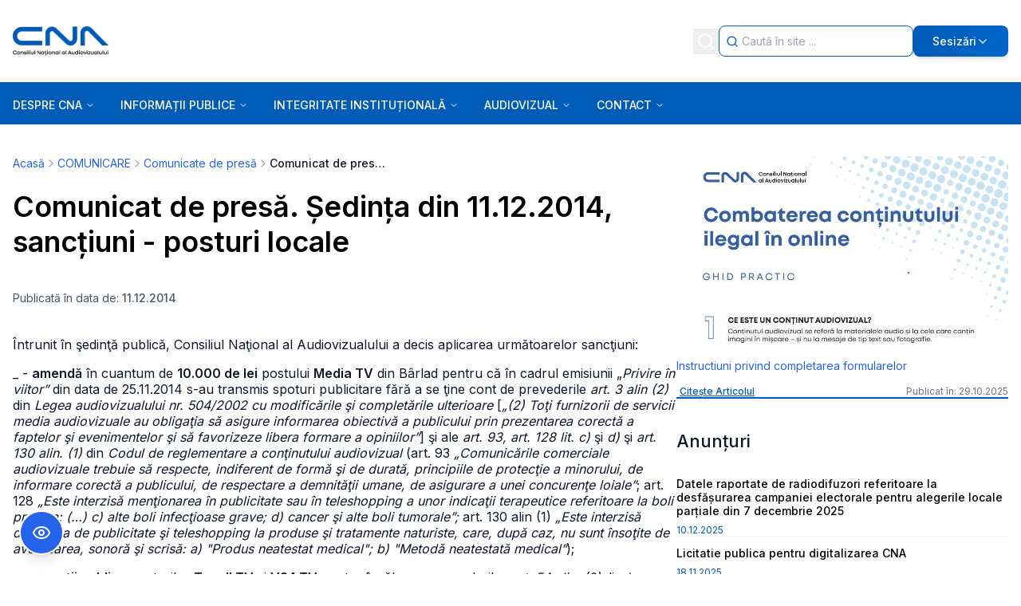

--- FILE ---
content_type: text/html; charset=utf-8
request_url: https://cna.ro/a-comunicat-de-presa-sedinta-din-11122014-sanctiuni-posturi-locale-qhul970whkwemeu2d4sj6cjq/
body_size: 23238
content:
<!DOCTYPE html><html lang="en"><head><meta charSet="utf-8"/><meta name="viewport" content="width=device-width, initial-scale=1"/><link rel="preload" as="image" href="/assets/layer-1-2.png"/><link rel="stylesheet" href="/_next/static/css/b7183e583623fa07.css" data-precedence="next"/><link rel="stylesheet" href="/_next/static/css/f7faba0785f21dfe.css" data-precedence="next"/><link rel="preload" as="script" fetchPriority="low" href="/_next/static/chunks/webpack-e1429520f93329a5.js"/><script src="/_next/static/chunks/4bd1b696-ec67ac596534aad8.js" async=""></script><script src="/_next/static/chunks/common-f685f5b2e04c1493.js" async=""></script><script src="/_next/static/chunks/vendors-aacc2dbb-8e9220c440b26a88.js" async=""></script><script src="/_next/static/chunks/vendors-ad6a2f20-1d6814a197dabeff.js" async=""></script><script src="/_next/static/chunks/vendors-00833fa6-659d01a97a4a4c5b.js" async=""></script><script src="/_next/static/chunks/vendors-6b948b9f-9fb0997fe7fe57fa.js" async=""></script><script src="/_next/static/chunks/vendors-ed685695-5a29b4e2130690ba.js" async=""></script><script src="/_next/static/chunks/vendors-4a7382ad-d207b06558d2c72f.js" async=""></script><script src="/_next/static/chunks/vendors-4c7823de-4f3d8f7ae2c89b05.js" async=""></script><script src="/_next/static/chunks/vendors-4497f2ad-1e981999ff02fd9a.js" async=""></script><script src="/_next/static/chunks/vendors-362d063c-08d1b89437250b31.js" async=""></script><script src="/_next/static/chunks/vendors-4aa88247-343c2553c18d650b.js" async=""></script><script src="/_next/static/chunks/vendors-351e52ed-cc425bfa6187ed93.js" async=""></script><script src="/_next/static/chunks/vendors-a6f90180-f05fbbc843277ef8.js" async=""></script><script src="/_next/static/chunks/vendors-d91c2bd6-d79a00bb49ee5bf7.js" async=""></script><script src="/_next/static/chunks/vendors-c9699fa7-1ab8d1b91538c943.js" async=""></script><script src="/_next/static/chunks/vendors-66e078ff-676e64d101b96f2e.js" async=""></script><script src="/_next/static/chunks/vendors-fa70753b-0b89edcd8794c0d8.js" async=""></script><script src="/_next/static/chunks/main-app-04494f5e9d99a924.js" async=""></script><script src="/_next/static/chunks/app/(side-bar)/layout-d2f7751d9c54bdc6.js" async=""></script><script src="/_next/static/chunks/app/(side-bar)/%5Bslug%5D/page-0d9b681e246ea8b7.js" async=""></script><script src="/_next/static/chunks/app/layout-d0106f9610c643c0.js" async=""></script><link rel="preload" href="https://www.googletagmanager.com/gtag/js?id=G-K1SNNYL206" as="script"/><meta name="next-size-adjust" content=""/><title>Comunicat de presă. Ședința din 11.12.2014, sancțiuni -...</title><meta name="description" content="Întrunit în şedinţă publică, Consiliul Naţional al Audiovizualului a decis aplicarea următoarelor sancţiuni:_ - amendă în cuantum de 10.000 de lei postulu..."/><meta name="robots" content="index, follow"/><meta name="googlebot" content="index, follow, max-video-preview:-1, max-image-preview:large, max-snippet:-1"/><link rel="canonical" href="https://cna.ro/a-comunicat-de-presa-sedinta-din-11122014-sanctiuni-posturi-locale-qhul970whkwemeu2d4sj6cjq/"/><meta property="og:title" content="Comunicat de presă. Ședința din 11.12.2014, sancțiuni -..."/><meta property="og:description" content="Întrunit în şedinţă publică, Consiliul Naţional al Audiovizualului a decis aplicarea următoarelor sancţiuni:_ - amendă în cuantum de 10.000 de lei postulu..."/><meta property="og:url" content="https://cna.ro/a-comunicat-de-presa-sedinta-din-11122014-sanctiuni-posturi-locale-qhul970whkwemeu2d4sj6cjq/"/><meta property="og:site_name" content="CNA"/><meta property="og:locale" content="ro_RO"/><meta property="og:image" content="http://localhost:3000/assets/no-image.png"/><meta property="og:image:width" content="1200"/><meta property="og:image:height" content="630"/><meta property="og:type" content="article"/><meta property="article:published_time" content="2014-12-11T16:34:08.000Z"/><meta name="twitter:card" content="summary_large_image"/><meta name="twitter:title" content="Comunicat de presă. Ședința din 11.12.2014, sancțiuni -..."/><meta name="twitter:description" content="Întrunit în şedinţă publică, Consiliul Naţional al Audiovizualului a decis aplicarea următoarelor sancţiuni:_ - amendă în cuantum de 10.000 de lei postulu..."/><meta name="twitter:image" content="http://localhost:3000/assets/no-image.png"/><link rel="icon" href="/favicon.ico" type="image/x-icon" sizes="32x32"/><link rel="icon" href="/favicon.ico"/><script src="/_next/static/chunks/polyfills-42372ed130431b0a.js" noModule=""></script></head><body class="__className_37ef13"><div hidden=""><!--$--><!--/$--></div><div id="a11y-scope" class="bg-white overflow-hidden w-full relative"><div class="bg-white overflow-hidden w-full relative"><div class="w-full relative px-4 py-2 lg:p-0 lg:mb-6 flex lg:block items-center bg-[#005cb7] lg:bg-transparent"><div class="grow"><header class="w-full lg:py-8 bg-[#005cb7] lg:bg-white bg-cover bg-center"><div class="flex max-w-[1336px] mx-auto items-center justify-between lg:px-4 gap-y-4"><div><img alt="Logo vertical color" loading="lazy" width="120" height="36" decoding="async" data-nimg="1" class="logo cursor-pointer" style="color:transparent" src="/assets/logo-vertical-color-1.png"/></div><div class="flex items-center justify-end gap-1 lg:gap-2  h-full md:w-auto"><div class="flex items-center"><button class="flex-1 flex justify-center p-1"><svg xmlns="http://www.w3.org/2000/svg" width="24" height="24" viewBox="0 0 24 24" fill="none" stroke="currentColor" stroke-width="2" stroke-linecap="round" stroke-linejoin="round" class="lucide lucide-search w-[24px] h-[24px] text-white" aria-hidden="true"><path d="m21 21-4.34-4.34"></path><circle cx="11" cy="11" r="8"></circle></svg></button><div class="absolute lg:static top-full left-0 bg-[#005cb7] lg:bg-transparent w-full hidden lg:block p-1 lg:p-0 z-10"><div class="flex items-center cursor-text bg-white rounded-lg border border-[#005cb7] min-h-[39px] lg:h-full min-w-2/5 w-full"><div class="flex justify-center pl-2 w-6"><svg xmlns="http://www.w3.org/2000/svg" width="24" height="24" viewBox="0 0 24 24" fill="none" stroke="currentColor" stroke-width="2" stroke-linecap="round" stroke-linejoin="round" class="lucide lucide-search w-[22px] h-[22px] text-[#005cb7]" aria-hidden="true"><path d="m21 21-4.34-4.34"></path><circle cx="11" cy="11" r="8"></circle></svg></div><input type="text" class="grow h-full bg-transparent text-sm text-black outline-none px-1 border-none truncate" placeholder="Caută în site ..." autofocus="" value=""/></div></div></div><div class="lg:relative lg:min-w-3/5 lg:w-full "><button class="lg:w-full lg:bg-gradient-to-r from-[#005cb7] to-[#0066cc] hover:from-[#004a92] hover:to-[#0055b8] p-1 lg:px-6 lg:py-[11px] rounded-lg font-medium text-sm md:w-auto text-white inline-flex items-center justify-center gap-2 lg:shadow-md lg:hover:shadow-lg"><svg xmlns="http://www.w3.org/2000/svg" width="24" height="24" viewBox="0 0 24 24" fill="none" stroke="currentColor" stroke-width="2" stroke-linecap="round" stroke-linejoin="round" class="lucide lucide-octagon-alert lg:hidden" aria-hidden="true"><path d="M12 16h.01"></path><path d="M12 8v4"></path><path d="M15.312 2a2 2 0 0 1 1.414.586l4.688 4.688A2 2 0 0 1 22 8.688v6.624a2 2 0 0 1-.586 1.414l-4.688 4.688a2 2 0 0 1-1.414.586H8.688a2 2 0 0 1-1.414-.586l-4.688-4.688A2 2 0 0 1 2 15.312V8.688a2 2 0 0 1 .586-1.414l4.688-4.688A2 2 0 0 1 8.688 2z"></path></svg><span class="hidden lg:inline">Sesizări</span><svg xmlns="http://www.w3.org/2000/svg" width="24" height="24" viewBox="0 0 24 24" fill="none" stroke="currentColor" stroke-width="2" stroke-linecap="round" stroke-linejoin="round" class="lucide lucide-chevron-down hidden lg:inline w-4 h-4 transition-transform duration-200" aria-hidden="true"><path d="m6 9 6 6 6-6"></path></svg></button></div></div></div></header></div><div class="lg:relative"><div class="w-full h-[53px] bg-[#005cb7]"><div class="w-full max-w-[1336px] mx-auto flex items-center justify-between h-full"><div class="lg:relative w-full"><div class="flex items-center justify-center w-full pl-2 lg:px-4"><button class="rounded-md transition-colors focus:outline-none" aria-label="Open menu" aria-expanded="false"><svg xmlns="http://www.w3.org/2000/svg" width="24" height="24" viewBox="0 0 24 24" fill="none" stroke="currentColor" stroke-width="2" stroke-linecap="round" stroke-linejoin="round" class="lucide lucide-menu h-7 w-7 text-white" aria-hidden="true"><path d="M4 5h16"></path><path d="M4 12h16"></path><path d="M4 19h16"></path></svg></button></div><div></div></div></div></div></div></div><section class="w-full max-w-[1336px] mx-auto px-4 py-4"><!--$?--><template id="B:0"></template><div class="grid grid-cols-1 lg:grid-cols-4 gap-8"><div class="lg:col-span-3 space-y-4"><div class="h-8 bg-gray-200 rounded animate-pulse"></div><div class="h-64 bg-gray-200 rounded animate-pulse"></div></div><div class="space-y-4"><div class="h-32 bg-gray-200 rounded animate-pulse"></div><div class="h-32 bg-gray-200 rounded animate-pulse"></div></div></div><!--/$--></section><footer class="mt-10 md:mt-16"><div class="w-full bg-[#005cb7] pt-10 pb-4"><div class="w-full max-w-[1336px] mx-auto px-5"><h2 class="sr-only">Footer Information</h2><div class="grid grid-cols-1 md:grid-cols-3 lg:grid-cols-[1.5fr_1fr_1fr] gap-x-8 gap-y-10 mb-8"><div class="flex flex-col items-start"><div class="mb-12 mt-4 w-[286px] h-[29px]"><img alt="CNA Consiliul Național al Audiovizualului Logo" width="286" height="29" decoding="async" data-nimg="1" class="w-full h-full object-contain" style="color:transparent;background-size:cover;background-position:50% 50%;background-repeat:no-repeat;background-image:url(&quot;data:image/svg+xml;charset=utf-8,%3Csvg xmlns=&#x27;http://www.w3.org/2000/svg&#x27; viewBox=&#x27;0 0 286 29&#x27;%3E%3Cfilter id=&#x27;b&#x27; color-interpolation-filters=&#x27;sRGB&#x27;%3E%3CfeGaussianBlur stdDeviation=&#x27;20&#x27;/%3E%3CfeColorMatrix values=&#x27;1 0 0 0 0 0 1 0 0 0 0 0 1 0 0 0 0 0 100 -1&#x27; result=&#x27;s&#x27;/%3E%3CfeFlood x=&#x27;0&#x27; y=&#x27;0&#x27; width=&#x27;100%25&#x27; height=&#x27;100%25&#x27;/%3E%3CfeComposite operator=&#x27;out&#x27; in=&#x27;s&#x27;/%3E%3CfeComposite in2=&#x27;SourceGraphic&#x27;/%3E%3CfeGaussianBlur stdDeviation=&#x27;20&#x27;/%3E%3C/filter%3E%3Cimage width=&#x27;100%25&#x27; height=&#x27;100%25&#x27; x=&#x27;0&#x27; y=&#x27;0&#x27; preserveAspectRatio=&#x27;none&#x27; style=&#x27;filter: url(%23b);&#x27; href=&#x27;[data-uri]&#x27;/%3E%3C/svg%3E&quot;)" src="/assets/layer-1-2.png"/></div><div class="font-normal text-base mb-10 max-w-[20rem]"><span class="text-white leading-[0.1px]">Ședințele publice ale CNA pot fi urmărite accesând link-ul<!-- --> </span><a rel="noopener noreferrer" target="_blank" class="font-medium text-white leading-6 underline" href="https://www.facebook.com/consiliulnationalalaudiovizualului">Ședințe CNA</a></div><div class="flex gap-3 items-center"><a aria-label="Facebook" target="_blank" rel="noopener noreferrer" href="https://www.facebook.com/consiliulnationalalaudiovizualului"><img alt="Facebook" loading="lazy" width="18" height="18" decoding="async" data-nimg="1" class="text-white" style="color:transparent" src="https://media.cna.ro/facebook_802355a1ae.webp"/></a><a aria-label="Instagram" target="_blank" rel="noopener noreferrer" href="https://www.instagram.com/cnaromania/"><img alt="Instagram" loading="lazy" width="18" height="18" decoding="async" data-nimg="1" class="text-white" style="color:transparent" src="https://media.cna.ro/Instagram_logo_white_PNG_large_size_02443cbf30.webp"/></a><a aria-label="Youtube" target="_blank" rel="noopener noreferrer" href="https://www.youtube.com/channel/UCDf8dr9BOmAxUC0kZGaLr8Q"><img alt="Youtube" loading="lazy" width="18" height="18" decoding="async" data-nimg="1" class="text-white" style="color:transparent" src="https://media.cna.ro/pngwing_com_5c04eccefe.png"/></a></div><div class="text-white text-sm leading-6 whitespace-nowrap pt-6 lg:pt-24">2026<!-- --> CNA. All rights reserved</div></div><div class="flex flex-col items-start mt-2"><h3 class="font-semibold text-white text-lg leading-[27px] whitespace-nowrap mb-4">Contact</h3><div class="flex flex-col items-start gap-[13px]"><a target="_self" href="mailto:cna@cna.ro"><span class="relative self-stretch mt-[-1.00px]
            text-white text-sm leading-6 hover:underline
            ">cna@cna.ro</span></a><a target="_self" href="tel:+4021 305 5350"><span class="relative self-stretch 
            text-white text-sm leading-6 hover:underline
            ">Tel : +40 (0)21 305 5350</span></a><a target="_self" href="tel: +4021 305 5354/56"><span class="relative self-stretch 
            text-white text-sm leading-6 hover:underline
            ">Fax : +40 (0)21 305 5354/56</span></a><a target="_blank" rel="noopener noreferrer" href="https://www.google.com/maps?q=Bd.+Libertatii+nr.+14,+Sector+5,+050706,+Bucuresti,+Romania"><span class="relative self-stretch 
            text-white text-sm leading-6 hover:underline
            w-[233px] mr-[-11.00px]">Bd. Libertatii nr.14, Sector 5, 050706, Bucuresti, Romania.</span></a><a target="_self" href="/a-inspectori-teritoriali-mqtx53sjxwoh40qlj7vp6314/"><span class="relative self-stretch 
            text-white text-sm leading-6 hover:underline
            ">Inspectori teritoriali</span></a><a target="_self" href="/c-02-membrii-consiliului-mh0aggpds6a6zcr0cpen6drb/"><span class="relative self-stretch 
            text-white text-sm leading-6 hover:underline
            ">Membrii Consiliului</span></a><a target="_self" href="/a-instructiuni-privind-completarea-formularelor-q7om731apaybvzp5mzsoo7sw/"><span class="relative self-stretch 
            text-white text-sm leading-6 hover:underline
            ">Sesizări</span></a></div></div><div class="flex flex-col items-start mt-2"><h3 class="font-semibold text-white text-lg leading-[27px] whitespace-nowrap mb-4">Sesizări</h3><div class="flex flex-col items-start gap-[13px]"><a target="_blank" rel="noopener noreferrer" class="relative self-stretch mt-[-1.00px] text-white text-sm leading-6 hover:underline" href="https://sesizari.cna.ro/cna/frontend/web/index.php?r=rup%2Fpetitie%2Fcreatertv">Sesizări privind un post Radio / TV</a><a target="_blank" rel="noopener noreferrer" class="relative self-stretch  text-white text-sm leading-6 hover:underline" href="https://sesizari.cna.ro/cna/frontend/web/index.php?r=rup%2Fpetitie%2Fcreatenet">Sesizări operatori de cablu</a><a target="_blank" rel="noopener noreferrer" class="relative self-stretch  text-white text-sm leading-6 hover:underline" href="https://sesizari.cna.ro/cna/frontend/web/index.php?r=rup%2Fpetitie%2Fcreatenet">Sesizări conținut internet</a></div></div></div></div></div><div class="w-full max-w-[1336px] mx-auto px-5 py-4"><div class="flex flex-col md:flex-row justify-between items-center gap-4"><div><a target="_blank" rel="noopener noreferrer" class="font-semibold text-[#005cb7] text-xs leading-[21px] hover:underline whitespace-nowrap" href="https://nerds.sh/?utm_campaign=partners&amp;utm_medium=referral&amp;utm_source=cna.ro">Powered by Nerds.sh</a></div><div class="flex flex-col md:flex-row items-center gap-4"><a target="_self" class="font-normal text-black text-xs leading-[21px] hover:underline whitespace-nowrap" href="/a-politici-de-confidentialitate-kci2xpjxgw764rh3y70oq6el/">Politici de confidențialitate</a><a target="_self" class="font-normal text-black text-xs leading-[21px] hover:underline whitespace-nowrap" href="/a-termeni-si-conditii-l1uancroskalfyh62lc84jdt/">Termeni &amp; Condiții</a><a target="_self" class="font-normal text-black text-xs leading-[21px] hover:underline whitespace-nowrap" href="/harta-site/">Hartă Site</a></div></div></div></footer></div></div><script>requestAnimationFrame(function(){$RT=performance.now()});</script><script src="/_next/static/chunks/webpack-e1429520f93329a5.js" id="_R_" async=""></script><div hidden id="S:0"><div class="flex gap-10 justify-center"><div class="w-full"><div class="space-y-4"><nav class="flex items-center text-sm text-gray-600 mb-6" aria-label="Breadcrumb"><ol class="flex items-center flex-wrap gap-2"><li class="flex items-center gap-2"><a class="text-blue-600 hover:text-blue-800 hover:underline transition-colors" href="/">Acasă</a></li><li class="flex items-center gap-2"><svg xmlns="http://www.w3.org/2000/svg" width="24" height="24" viewBox="0 0 24 24" fill="none" stroke="currentColor" stroke-width="2" stroke-linecap="round" stroke-linejoin="round" class="lucide lucide-chevron-right w-4 h-4 text-gray-400 flex-shrink-0" aria-hidden="true"><path d="m9 18 6-6-6-6"></path></svg><a class="text-blue-600 hover:text-blue-800 hover:underline transition-colors" href="/c-03-comunicare-q2p8hgrvb5kk9sa546bnwl0b/">COMUNICARE</a></li><li class="flex items-center gap-2"><svg xmlns="http://www.w3.org/2000/svg" width="24" height="24" viewBox="0 0 24 24" fill="none" stroke="currentColor" stroke-width="2" stroke-linecap="round" stroke-linejoin="round" class="lucide lucide-chevron-right w-4 h-4 text-gray-400 flex-shrink-0" aria-hidden="true"><path d="m9 18 6-6-6-6"></path></svg><a class="text-blue-600 hover:text-blue-800 hover:underline transition-colors" href="/c-01-comunicate-de-presa-ksxeevbuefx88hozalo3cbbt/">Comunicate de presă</a></li><li class="flex items-center gap-2"><svg xmlns="http://www.w3.org/2000/svg" width="24" height="24" viewBox="0 0 24 24" fill="none" stroke="currentColor" stroke-width="2" stroke-linecap="round" stroke-linejoin="round" class="lucide lucide-chevron-right w-4 h-4 text-gray-400 flex-shrink-0" aria-hidden="true"><path d="m9 18 6-6-6-6"></path></svg><span class="font-medium text-gray-900 max-w-[150px] truncate text-ellipsis">Comunicat de presă. Ședința din 11.12.2014, sancțiuni - posturi locale</span></li></ol></nav><main class="min-h-screen"><div class="bg-white"><div class="max-w-4xl"><h1 class="text-2xl sm:text-3xl lg:text-4xl font-bold mb-4 leading-tight text-black">Comunicat de presă. Ședința din 11.12.2014, sancțiuni - posturi locale</h1><div class="text-base sm:text-lg text-gray-700 mb-6 leading-relaxed ckeditor"></div><div class="text-sm text-gray-600 mb-6">Publicată în data de: <span class="font-medium">11.12.2014</span></div></div></div><article class="bg-white py-4 "><div class="max-w-4xl"><div class="ckeditor max-w-none"><p>Întrunit în şedinţă publică, Consiliul Naţional al Audiovizualului a decis aplicarea următoarelor sancţiuni:</p><p>_ - <strong>amendă</strong> în cuantum de <strong>10.000 de lei</strong> postului <strong>Media TV</strong> din Bârlad pentru că în cadrul emisiunii „<em>Privire în viitor”</em> din data de 25.11.2014 s-au transmis spoturi publicitare fără a se ţine cont de prevederile <em>art. 3 alin (2)</em> din <em>Legea audiovizualului nr. 504/2002 cu modificările şi completările ulterioare</em> [<em>„(2) Toţi furnizorii de servicii media audiovizuale au obligaţia să asigure informarea obiectivă a publicului prin prezentarea corectă a faptelor şi evenimentelor şi să favorizeze libera formare a opiniilor”</em>] şi ale <em>art. 93, art. 128 lit. c)</em> şi <em>d)</em> şi <em>art. 130 alin. (1)</em> din <em>Codul de reglementare a conţinutului audiovizual</em> (art. 93 <em>„Comunicările comerciale audiovizuale trebuie să respecte, indiferent de formă şi de durată, principiile de protecţie a minorului, de informare corectă a publicului, de respectare a demnităţii umane, de asigurare a unei concurenţe loiale”</em>; art. 128 <em>„Este interzisă menţionarea în publicitate sau în teleshopping a unor indicaţii terapeutice referitoare la boli precum: (…) c) alte boli infecţioase grave; d) cancer şi alte boli tumorale”;</em> art. 130 alin (1) <em>„Este interzisă difuzarea de publicitate şi teleshopping la produse şi tratamente naturiste, care, după caz, nu sunt însoţite de avertizarea, sonoră şi scrisă: a) &quot;Produs neatestat medical&quot;; b) &quot;Metodă neatestată medical”</em>);</p><p>_ - <strong>somaţii publice</strong> posturilor <strong>Topall TV</strong> şi <strong>V24 TV</strong> pentru încălcarea prevederilor <em>art. 54 alin. (2)</em> din <em>Legea audiovizualului</em> [art. 54 <em>„(2) Furnizorii de servicii media audiovizuale au obligaţia să solicite Consiliului acordul pentru orice modificare intervenită în documentele şi în datele declarate, prevăzute la art. 54 alin. (1) lit. b) şi e)”</em>].</p><p>Biroul Comunicare şi Relaţii cu Publicul</p></div></div></article><div class="text-sm text-gray-600">Ai nevoie de clarificări?<!-- --> <a href="mailto:cna@cna.ro" class="text-blue-600 hover:text-blue-800 underline">Contactează-ne</a></div></main></div><!--$--><!--/$--></div></div></div><script>$RB=[];$RV=function(a){$RT=performance.now();for(var b=0;b<a.length;b+=2){var c=a[b],e=a[b+1];null!==e.parentNode&&e.parentNode.removeChild(e);var f=c.parentNode;if(f){var g=c.previousSibling,h=0;do{if(c&&8===c.nodeType){var d=c.data;if("/$"===d||"/&"===d)if(0===h)break;else h--;else"$"!==d&&"$?"!==d&&"$~"!==d&&"$!"!==d&&"&"!==d||h++}d=c.nextSibling;f.removeChild(c);c=d}while(c);for(;e.firstChild;)f.insertBefore(e.firstChild,c);g.data="$";g._reactRetry&&requestAnimationFrame(g._reactRetry)}}a.length=0};
$RC=function(a,b){if(b=document.getElementById(b))(a=document.getElementById(a))?(a.previousSibling.data="$~",$RB.push(a,b),2===$RB.length&&("number"!==typeof $RT?requestAnimationFrame($RV.bind(null,$RB)):(a=performance.now(),setTimeout($RV.bind(null,$RB),2300>a&&2E3<a?2300-a:$RT+300-a)))):b.parentNode.removeChild(b)};$RC("B:0","S:0")</script><script>(self.__next_f=self.__next_f||[]).push([0])</script><script>self.__next_f.push([1,"1:\"$Sreact.fragment\"\n4:I[9766,[],\"\"]\n5:I[8924,[],\"\"]\n7:I[4431,[],\"OutletBoundary\"]\n9:I[5278,[],\"AsyncMetadataOutlet\"]\nb:I[4431,[],\"ViewportBoundary\"]\nd:I[4431,[],\"MetadataBoundary\"]\ne:\"$Sreact.suspense\"\n10:I[7150,[],\"\"]\n:HL[\"/_next/static/media/e4af272ccee01ff0-s.p.woff2\",\"font\",{\"crossOrigin\":\"\",\"type\":\"font/woff2\"}]\n:HL[\"/_next/static/css/b7183e583623fa07.css\",\"style\"]\n:HL[\"/_next/static/css/f7faba0785f21dfe.css\",\"style\"]\n"])</script><script>self.__next_f.push([1,"0:{\"P\":null,\"b\":\"NzIb4mvdsC5UUbGrJ73Pb\",\"p\":\"\",\"c\":[\"\",\"a-comunicat-de-presa-sedinta-din-11122014-sanctiuni-posturi-locale-qhul970whkwemeu2d4sj6cjq\",\"\"],\"i\":false,\"f\":[[[\"\",{\"children\":[\"(side-bar)\",{\"children\":[[\"slug\",\"a-comunicat-de-presa-sedinta-din-11122014-sanctiuni-posturi-locale-qhul970whkwemeu2d4sj6cjq\",\"d\"],{\"children\":[\"__PAGE__\",{}]}]}]},\"$undefined\",\"$undefined\",true],[\"\",[\"$\",\"$1\",\"c\",{\"children\":[[[\"$\",\"link\",\"0\",{\"rel\":\"stylesheet\",\"href\":\"/_next/static/css/b7183e583623fa07.css\",\"precedence\":\"next\",\"crossOrigin\":\"$undefined\",\"nonce\":\"$undefined\"}]],\"$L2\"]}],{\"children\":[\"(side-bar)\",[\"$\",\"$1\",\"c\",{\"children\":[[[\"$\",\"link\",\"0\",{\"rel\":\"stylesheet\",\"href\":\"/_next/static/css/f7faba0785f21dfe.css\",\"precedence\":\"next\",\"crossOrigin\":\"$undefined\",\"nonce\":\"$undefined\"}]],\"$L3\"]}],{\"children\":[[\"slug\",\"a-comunicat-de-presa-sedinta-din-11122014-sanctiuni-posturi-locale-qhul970whkwemeu2d4sj6cjq\",\"d\"],[\"$\",\"$1\",\"c\",{\"children\":[null,[\"$\",\"$L4\",null,{\"parallelRouterKey\":\"children\",\"error\":\"$undefined\",\"errorStyles\":\"$undefined\",\"errorScripts\":\"$undefined\",\"template\":[\"$\",\"$L5\",null,{}],\"templateStyles\":\"$undefined\",\"templateScripts\":\"$undefined\",\"notFound\":\"$undefined\",\"forbidden\":\"$undefined\",\"unauthorized\":\"$undefined\"}]]}],{\"children\":[\"__PAGE__\",[\"$\",\"$1\",\"c\",{\"children\":[\"$L6\",null,[\"$\",\"$L7\",null,{\"children\":[\"$L8\",[\"$\",\"$L9\",null,{\"promise\":\"$@a\"}]]}]]}],{},null,false]},null,false]},null,false]},null,false],[\"$\",\"$1\",\"h\",{\"children\":[null,[[\"$\",\"$Lb\",null,{\"children\":\"$Lc\"}],[\"$\",\"meta\",null,{\"name\":\"next-size-adjust\",\"content\":\"\"}]],[\"$\",\"$Ld\",null,{\"children\":[\"$\",\"div\",null,{\"hidden\":true,\"children\":[\"$\",\"$e\",null,{\"fallback\":null,\"children\":\"$Lf\"}]}]}]]}],false]],\"m\":\"$undefined\",\"G\":[\"$10\",[]],\"s\":false,\"S\":false}\n"])</script><script>self.__next_f.push([1,"c:[[\"$\",\"meta\",\"0\",{\"charSet\":\"utf-8\"}],[\"$\",\"meta\",\"1\",{\"name\":\"viewport\",\"content\":\"width=device-width, initial-scale=1\"}]]\n8:null\n"])</script><script>self.__next_f.push([1,"11:I[622,[],\"IconMark\"]\n"])</script><script>self.__next_f.push([1,"a:{\"metadata\":[[\"$\",\"title\",\"0\",{\"children\":\"Comunicat de presă. Ședința din 11.12.2014, sancțiuni -...\"}],[\"$\",\"meta\",\"1\",{\"name\":\"description\",\"content\":\"Întrunit în şedinţă publică, Consiliul Naţional al Audiovizualului a decis aplicarea următoarelor sancţiuni:_ - amendă în cuantum de 10.000 de lei postulu...\"}],[\"$\",\"meta\",\"2\",{\"name\":\"robots\",\"content\":\"index, follow\"}],[\"$\",\"meta\",\"3\",{\"name\":\"googlebot\",\"content\":\"index, follow, max-video-preview:-1, max-image-preview:large, max-snippet:-1\"}],[\"$\",\"link\",\"4\",{\"rel\":\"canonical\",\"href\":\"https://cna.ro/a-comunicat-de-presa-sedinta-din-11122014-sanctiuni-posturi-locale-qhul970whkwemeu2d4sj6cjq/\"}],[\"$\",\"meta\",\"5\",{\"property\":\"og:title\",\"content\":\"Comunicat de presă. Ședința din 11.12.2014, sancțiuni -...\"}],[\"$\",\"meta\",\"6\",{\"property\":\"og:description\",\"content\":\"Întrunit în şedinţă publică, Consiliul Naţional al Audiovizualului a decis aplicarea următoarelor sancţiuni:_ - amendă în cuantum de 10.000 de lei postulu...\"}],[\"$\",\"meta\",\"7\",{\"property\":\"og:url\",\"content\":\"https://cna.ro/a-comunicat-de-presa-sedinta-din-11122014-sanctiuni-posturi-locale-qhul970whkwemeu2d4sj6cjq/\"}],[\"$\",\"meta\",\"8\",{\"property\":\"og:site_name\",\"content\":\"CNA\"}],[\"$\",\"meta\",\"9\",{\"property\":\"og:locale\",\"content\":\"ro_RO\"}],[\"$\",\"meta\",\"10\",{\"property\":\"og:image\",\"content\":\"http://localhost:3000/assets/no-image.png\"}],[\"$\",\"meta\",\"11\",{\"property\":\"og:image:width\",\"content\":\"1200\"}],[\"$\",\"meta\",\"12\",{\"property\":\"og:image:height\",\"content\":\"630\"}],[\"$\",\"meta\",\"13\",{\"property\":\"og:type\",\"content\":\"article\"}],[\"$\",\"meta\",\"14\",{\"property\":\"article:published_time\",\"content\":\"2014-12-11T16:34:08.000Z\"}],[\"$\",\"meta\",\"15\",{\"name\":\"twitter:card\",\"content\":\"summary_large_image\"}],[\"$\",\"meta\",\"16\",{\"name\":\"twitter:title\",\"content\":\"Comunicat de presă. Ședința din 11.12.2014, sancțiuni -...\"}],[\"$\",\"meta\",\"17\",{\"name\":\"twitter:description\",\"content\":\"Întrunit în şedinţă publică, Consiliul Naţional al Audiovizualului a decis aplicarea următoarelor sancţiuni:_ - amendă în cuantum de 10.000 de lei postulu...\"}],[\"$\",\"meta\",\"18\",{\"name\":\"twitter:image\",\"content\":\"http://localhost:3000/assets/no-image.png\"}],[\"$\",\"link\",\"19\",{\"rel\":\"icon\",\"href\":\"/favicon.ico\",\"type\":\"image/x-icon\",\"sizes\":\"32x32\"}],[\"$\",\"link\",\"20\",{\"rel\":\"icon\",\"href\":\"/favicon.ico\"}],[\"$\",\"$L11\",\"21\",{}]],\"error\":null,\"digest\":\"$undefined\"}\n"])</script><script>self.__next_f.push([1,"f:\"$a:metadata\"\n"])</script><script>self.__next_f.push([1,"12:I[297,[\"14\",\"static/chunks/app/(side-bar)/layout-d2f7751d9c54bdc6.js\"],\"Header\"]\n13:I[7607,[\"14\",\"static/chunks/app/(side-bar)/layout-d2f7751d9c54bdc6.js\"],\"SideBarContent\"]\n14:T497,"])</script><script>self.__next_f.push([1,"\u003cp style=\"line-height:150%;text-align:justify;\"\u003e\u003cspan style=\"font-family:\u0026quot;Arial\u0026quot;,sans-serif;\"\u003e\u003cstrong\u003eȘedința de marți 20 ianuarie, s-a desfășurat în prezența următorilor membri ai Consiliului: Valentin-Alexandru Jucan, Monica Gubernat, Dorina Rusu, Daniela Bârsan, Oana Dincă, Borsos Orsolya, Georgică Severin, Ionel Palăr, Lucian Dindirică, Vasile Bănescu, Mircea Toma.\u003c/strong\u003e\u003c/span\u003e\u003c/p\u003e\u003cp style=\"line-height:150%;text-align:justify;\"\u003e\u003cspan style=\"font-family:\u0026quot;Arial\u0026quot;,sans-serif;\"\u003e\u003cstrong\u003eȘedința de miercuri 21 ianuarie, s-a desfășurat în prezența următorilor membri ai Consiliului: Monica Gubernat, Dorina Rusu, Daniela Bârsan, Oana Dincă, Borsos Orsolya, Georgică Severin, Ionel Palăr, Vasile Bănescu, Mircea Toma.\u003c/strong\u003e\u003c/span\u003e\u003c/p\u003e\u003cp style=\"line-height:150%;text-align:justify;\"\u003e\u003cspan style=\"font-family:\u0026quot;Arial\u0026quot;,sans-serif;\"\u003e\u003cstrong\u003eȘedințele s-au desfășurat și\u0026nbsp;\u003c/strong\u003e\u003cspan lang=\"EN-US\"\u003e\u003cstrong\u003eon-line\u003c/strong\u003e\u003c/span\u003e\u003cstrong\u003e. Președinte de ședință, \u003c/strong\u003e\u003c/span\u003e\u003cspan style=\"font-family:\u0026quot;Arial\u0026quot;,sans-serif;font-size:12.0pt;\"\u003e\u003cstrong\u003eValentin-Alexandru Jucan\u003c/strong\u003e\u003c/span\u003e\u003c/p\u003e"])</script><script>self.__next_f.push([1,"15:T633,"])</script><script>self.__next_f.push([1,"\u003cp style=\"line-height:150%;margin-top:1.45pt;text-align:justify;text-justify:inter-ideograph;\"\u003e\u003cspan style=\"color:black;font-family:\u0026quot;Arial\u0026quot;,sans-serif;font-size:11.0pt;\"\u003e\u003cspan style=\"line-height:150%;\" lang=\"FR\"\u003e\u003cstrong\u003e\u0026nbsp;\u003c/strong\u003e\u003c/span\u003e\u003c/span\u003e\u003cspan style=\"font-family:\u0026quot;Arial\u0026quot;,sans-serif;\"\u003e\u003cspan lang=\"RO\"\u003e\u003cstrong\u003eȘedința de marți 13 ianuarie, s-a desfășurat în prezența următorilor membri ai Consiliului: Monica Gubernat, Dorina Rusu, Daniela Bârsan, Oana Dincă, Borsos Orsolya, Georgică Severin, Ionel Palăr, Lucian Dindirică, Vasile Bănescu, Mircea Toma.\u003c/strong\u003e\u003c/span\u003e\u003c/span\u003e\u003c/p\u003e\u003cp style=\"line-height:150%;margin-top:1.45pt;text-align:justify;text-justify:inter-ideograph;\"\u003e\u003cspan style=\"font-family:\u0026quot;Arial\u0026quot;,sans-serif;\"\u003e\u003cspan lang=\"RO\"\u003e\u003cstrong\u003eȘedința de miercuri 14 ianuarie, s-a desfășurat în prezența următorilor membri ai Consiliului: Monica Gubernat, Dorina Rusu, Daniela Bârsan, Oana Dincă, Borsos Orsolya, Georgică Severin, Ionel Palăr, Lucian Dindirică, Vasile Bănescu, Mircea Toma.\u003c/strong\u003e\u003c/span\u003e\u003c/span\u003e\u003c/p\u003e\u003cp style=\"line-height:150%;margin-top:1.45pt;text-align:justify;text-justify:inter-ideograph;\"\u003e\u003cspan style=\"font-family:\u0026quot;Arial\u0026quot;,sans-serif;\"\u003e\u003cspan lang=\"RO\"\u003e\u003cstrong\u003eȘedințele s-au desfășurat și\u0026nbsp;\u003c/strong\u003e\u003c/span\u003e\u003cstrong\u003eon-line\u003c/strong\u003e\u003cspan lang=\"RO\"\u003e\u003cstrong\u003e. Președinte de ședință, \u003c/strong\u003e\u003c/span\u003e\u003c/span\u003e\u003cspan style=\"font-family:\u0026quot;Arial\u0026quot;,sans-serif;font-size:12.0pt;\"\u003e\u003cspan lang=\"RO\"\u003e\u003cstrong\u003eMonica Gubernat\u0026nbsp; \u0026nbsp; \u0026nbsp; \u0026nbsp; \u0026nbsp;\u003c/strong\u003e\u003c/span\u003e\u003c/span\u003e\u003c/p\u003e"])</script><script>self.__next_f.push([1,"16:T48b,"])</script><script>self.__next_f.push([1,"\u003cp style=\"line-height:150%;text-align:justify;\"\u003e\u003cspan style=\"font-family:\u0026quot;Arial\u0026quot;,sans-serif;\"\u003e\u003cspan lang=\"RO\"\u003e\u003cstrong\u003eȘedința de marți 16 decembrie, s-a desfășurat în prezența următorilor membri ai Consiliului: Valentin-Alexandru Jucan, Monica Gubernat, Dorina Rusu, Daniela Bârsan, Oana Dincă, Georgică Severin, Ionel Palăr, Lucian Dindirică, Vasile Bănescu.\u003c/strong\u003e\u003c/span\u003e\u003c/span\u003e\u003c/p\u003e\u003cp style=\"line-height:150%;text-align:justify;\"\u003e\u003cspan style=\"font-family:\u0026quot;Arial\u0026quot;,sans-serif;\"\u003e\u003cspan lang=\"RO\"\u003e\u003cstrong\u003eȘedința de miercuri 17 decembrie, s-a desfășurat în prezența următorilor membri ai Consiliului: Valentin-Alexandru Jucan, Monica Gubernat, Dorina Rusu, Daniela Bârsan, Borsos Orsolya, Georgică Severin, Ionel Palăr, Lucian Dindirică, Vasile Bănescu.\u003c/strong\u003e\u003c/span\u003e\u003c/span\u003e\u003c/p\u003e\u003cp style=\"line-height:150%;text-align:justify;\"\u003e\u003cspan style=\"font-family:\u0026quot;Arial\u0026quot;,sans-serif;\"\u003e\u003cspan lang=\"RO\"\u003e\u003cstrong\u003eȘedințele s-au desfășurat și\u0026nbsp;\u003c/strong\u003e\u003c/span\u003e\u003cstrong\u003eon-line.\u003c/strong\u003e\u003cspan lang=\"RO\"\u003e\u003cstrong\u003e Președinte de ședință Valentin-Alexandru Jucan \u0026nbsp; \u0026nbsp; \u0026nbsp; \u0026nbsp;\u003c/strong\u003e\u003c/span\u003e\u003c/span\u003e\u003c/p\u003e"])</script><script>self.__next_f.push([1,"3:[\"$\",\"div\",null,{\"className\":\"bg-white overflow-hidden w-full relative\",\"children\":[[\"$\",\"$L12\",null,{}],[\"$\",\"section\",null,{\"className\":\"w-full max-w-[1336px] mx-auto px-4 py-4\",\"children\":[\"$\",\"$e\",null,{\"fallback\":[\"$\",\"div\",null,{\"className\":\"grid grid-cols-1 lg:grid-cols-4 gap-8\",\"children\":[[\"$\",\"div\",null,{\"className\":\"lg:col-span-3 space-y-4\",\"children\":[[\"$\",\"div\",null,{\"className\":\"h-8 bg-gray-200 rounded animate-pulse\"}],[\"$\",\"div\",null,{\"className\":\"h-64 bg-gray-200 rounded animate-pulse\"}]]}],[\"$\",\"div\",null,{\"className\":\"space-y-4\",\"children\":[[\"$\",\"div\",null,{\"className\":\"h-32 bg-gray-200 rounded animate-pulse\"}],[\"$\",\"div\",null,{\"className\":\"h-32 bg-gray-200 rounded animate-pulse\"}]]}]]}],\"children\":[\"$\",\"$L13\",null,{\"sidebarData\":{\"featuredArticle\":{\"documentId\":\"q7om731apaybvzp5mzsoo7sw\",\"slug\":\"a-instructiuni-privind-completarea-formularelor-q7om731apaybvzp5mzsoo7sw\",\"title\":\"Instructiuni privind completarea formularelor\",\"titleColor\":\"blue\",\"description\":\"\",\"publish_date\":\"2025-10-29T16:15:33.929Z\",\"media\":[{\"documentId\":\"bzd96etoa3c88vr5to4gm614\",\"name\":\"Ghid-Practic.jpg\",\"ext\":\".jpg\",\"url\":\"https://media.cna.ro/Ghid_Practic_ecda4edca8.jpg\",\"size\":48.45},{\"documentId\":\"ln6n2ghivjbglcixwksbfkop\",\"name\":\"COMBATERE-CONT-ILEGAL-ONLINE-_GHID-_PRACTIC_CNA.pdf\",\"ext\":\".pdf\",\"url\":\"https://media.cna.ro/COMBATERE_CONT_ILEGAL_ONLINE_GHID_PRACTIC_CNA_7b5aa08eca.pdf\",\"size\":4698.06}]},\"announcements_connection\":{\"nodes\":[{\"documentId\":\"pcne9b4jhj5ht0oqk0j3zukw\",\"slug\":\"a-datele-raportate-de-radiodifuzori-referitoare-la-desfasurarea-campaniei-electorale-pentru-alegerile-locale-partiale-din-7-decembrie-2025-pcne9b4jhj5ht0oqk0j3zukw\",\"title\":\"Datele raportate de radiodifuzori referitoare la desfășurarea campaniei electorale pentru alegerile locale parțiale din 7 decembrie 2025\",\"titleColor\":\"black\",\"description\":null,\"publish_date\":\"2025-12-10T14:42:44.239Z\",\"category\":{\"documentId\":\"y7sw1ay0bncwz3agmu2s224o\"}},{\"documentId\":\"wuikxn0nmmsjsnhkvg3g2m0j\",\"slug\":\"a-licitatie-publica-pentru-digitalizarea-cna-wuikxn0nmmsjsnhkvg3g2m0j\",\"title\":\"Licitatie publica pentru digitalizarea CNA\",\"titleColor\":\"black\",\"description\":\"\u003cp style=\\\"margin-bottom:0cm;text-align:center;\\\"\u003e\u003cspan style=\\\"font-family:\u0026quot;Tahoma\u0026quot;,sans-serif;\\\"\u003e\u003cspan lang=\\\"RO\\\"\u003e\u003cstrong\u003eCNA a lansat licitația publică pentru digitalizarea instituției,\u0026nbsp;\u003c/strong\u003e\u003c/span\u003e\u003c/span\u003e\u003c/p\u003e\u003cp style=\\\"margin-bottom:0cm;text-align:center;\\\"\u003e\u003cspan style=\\\"font-family:\u0026quot;Tahoma\u0026quot;,sans-serif;\\\"\u003e\u003cspan lang=\\\"RO\\\"\u003e\u003cstrong\u003eprin proiectul \u003c/strong\u003e\u003c/span\u003e\u003ci\u003e\u003cspan lang=\\\"RO\\\"\u003e\u003cstrong\u003e„Digitalizare pentru Eficientizare și o mai bună Comunicare în domeniul Audiovizual”\u003c/strong\u003e\u003c/span\u003e\u003c/i\u003e\u003cspan lang=\\\"RO\\\"\u003e\u003cstrong\u003e – D-E-C-A\u003c/strong\u003e\u003c/span\u003e\u003c/span\u003e\u003c/p\u003e\",\"publish_date\":\"2025-11-18T12:22:04.493Z\",\"category\":{\"documentId\":\"scyfv7k4sa6mmf6p5wjg5utw\"}},{\"documentId\":\"k70y5lghc5yohzkkoct2mdqa\",\"slug\":\"a-licitatie-publica-pentru-achizitionarea-serviciilor-de-informare-publicitate-si-organizare-evenimente-in-vederea-promovarii-proiectului-d-e-c-a-k70y5lghc5yohzkkoct2mdqa\",\"title\":\"Licitație publică pentru achiziționarea serviciilor de informare, publicitate și organizare evenimente în vederea promovării proiectului D-E-C-A\",\"titleColor\":\"black\",\"description\":\"\u003cp style=\\\"line-height:150%;margin-bottom:6.0pt;\\\"\u003e\u003cspan style=\\\"font-family:\u0026quot;Tahoma\u0026quot;,sans-serif;\\\"\u003e\u003cspan lang=\\\"RO\\\"\u003e\u003cstrong\u003eCNA a lansat licitația publică pentru achiziționarea serviciilor de informare, publicitate și organizare evenimente în vederea promovării proiectului\u003c/strong\u003e\u003c/span\u003e\u003c/span\u003e\u003c/p\u003e\u003cp style=\\\"line-height:150%;margin-bottom:6.0pt;\\\"\u003e\u003cspan style=\\\"font-family:\u0026quot;Tahoma\u0026quot;,sans-serif;\\\"\u003e\u003cspan lang=\\\"RO\\\"\u003e\u003cstrong\u003e“Digitalizare pentru Eficientizare și o mai bună Comunicare în domeniul Audiovizual - D-E-C-A”\u003c/strong\u003e\u003c/span\u003e\u003c/span\u003e\u003c/p\u003e\",\"publish_date\":\"2025-11-18T12:52:06.673Z\",\"category\":{\"documentId\":\"scyfv7k4sa6mmf6p5wjg5utw\"}},{\"documentId\":\"cfdz2xg2moireiq44wwk5oec\",\"slug\":\"a-noul-cod-de-reglementare-a-continutului-audiovizual-cfdz2xg2moireiq44wwk5oec\",\"title\":\"Noul Cod de Reglementare a Conținutului Audiovizual \",\"titleColor\":\"black\",\"description\":\"\u003cp\u003eNOUL COD DE REGLEMENTARE A CONȚINUTULUI AUDIOVIZUAL INTRĂ ÎN VIGOARE: UN INSTRUMENT ADAPTAT EREI DIGITALE ȘI PROVOCĂRILOR INFORMAȚIONALE ACTUALE\u003c/p\u003e\",\"publish_date\":\"2025-08-07T09:59:24.000Z\",\"category\":{\"documentId\":\"ksxeevbuefx88hozalo3cbbt\"}},{\"documentId\":\"lkeq7x9yyp399kdl3qyhfjxi\",\"slug\":\"a-anunt-demarare-procedura-pentru-servicii-de-publicitate-lkeq7x9yyp399kdl3qyhfjxi\",\"title\":\"ANUNT DEMARARE PROCEDURA PENTRU SERVICII DE PUBLICITATE\",\"titleColor\":\"black\",\"description\":\"\",\"publish_date\":\"2025-10-30T10:32:42.603Z\",\"category\":{\"documentId\":\"tkcuzo0pf3n2n3epity2hro2\"}}]},\"pressReleases\":[{\"category\":{\"documentId\":\"ksxeevbuefx88hozalo3cbbt\",\"slug\":\"c-01-comunicate-de-presa-ksxeevbuefx88hozalo3cbbt\",\"title\":\"01. Comunicate de presă\",\"description\":\"\",\"content\":\"\u003cp\u003eÎn această secţiune puteţi accesa comunicatele de presă emise de CNA. Cele mai multe dintre acestea vizează hotărârile luate în şedinţele Consiliului.\u003c/p\u003e\"},\"title\":\"Comunicat de presă - ședința publică a CNA din 21.01.2026\\n\",\"titleColor\":\"black\",\"locale\":\"ro\",\"documentId\":\"bthvp223q3a4m6yhznj9a9de\",\"slug\":\"a-comunicat-de-presa-sedinta-publica-a-cna-din-21012026-bthvp223q3a4m6yhznj9a9de\",\"publish_date\":\"2026-01-21T16:25:29.536Z\",\"description\":null,\"media\":[]},{\"category\":{\"documentId\":\"ksxeevbuefx88hozalo3cbbt\",\"slug\":\"c-01-comunicate-de-presa-ksxeevbuefx88hozalo3cbbt\",\"title\":\"01. Comunicate de presă\",\"description\":\"\",\"content\":\"\u003cp\u003eÎn această secţiune puteţi accesa comunicatele de presă emise de CNA. Cele mai multe dintre acestea vizează hotărârile luate în şedinţele Consiliului.\u003c/p\u003e\"},\"title\":\"Comunicat de presă - ședința publică a CNA din 20.01.2026\",\"titleColor\":\"black\",\"locale\":\"ro\",\"documentId\":\"r3u7ym0ztz64fjm9l45p6fsk\",\"slug\":\"a-comunicat-de-presa-sedinta-publica-a-cna-din-20012026-r3u7ym0ztz64fjm9l45p6fsk\",\"publish_date\":\"2026-01-20T15:13:24.205Z\",\"description\":null,\"media\":[]},{\"category\":{\"documentId\":\"ksxeevbuefx88hozalo3cbbt\",\"slug\":\"c-01-comunicate-de-presa-ksxeevbuefx88hozalo3cbbt\",\"title\":\"01. Comunicate de presă\",\"description\":\"\",\"content\":\"\u003cp\u003eÎn această secţiune puteţi accesa comunicatele de presă emise de CNA. Cele mai multe dintre acestea vizează hotărârile luate în şedinţele Consiliului.\u003c/p\u003e\"},\"title\":\"Comunicat de presă - ședința publică a CNA din 14.01.2026\\n\\n\",\"titleColor\":\"black\",\"locale\":\"ro\",\"documentId\":\"uc4yco6q444dlypsjvov6h4b\",\"slug\":\"a-comunicat-de-presa-sedinta-publica-a-cna-din-14012026-uc4yco6q444dlypsjvov6h4b\",\"publish_date\":\"2026-01-14T15:59:12.435Z\",\"description\":null,\"media\":[]},{\"category\":{\"documentId\":\"ksxeevbuefx88hozalo3cbbt\",\"slug\":\"c-01-comunicate-de-presa-ksxeevbuefx88hozalo3cbbt\",\"title\":\"01. Comunicate de presă\",\"description\":\"\",\"content\":\"\u003cp\u003eÎn această secţiune puteţi accesa comunicatele de presă emise de CNA. Cele mai multe dintre acestea vizează hotărârile luate în şedinţele Consiliului.\u003c/p\u003e\"},\"title\":\"Comunicat de presă - ședința publică a CNA din 13.01.2026\",\"titleColor\":\"black\",\"locale\":\"ro\",\"documentId\":\"i73v9g0y2dab2fsc4nqa1vhh\",\"slug\":\"a-comunicat-de-presa-sedinta-publica-a-cna-din-13012026-i73v9g0y2dab2fsc4nqa1vhh\",\"publish_date\":\"2026-01-13T15:53:13.291Z\",\"description\":null,\"media\":[]},{\"category\":{\"documentId\":\"ksxeevbuefx88hozalo3cbbt\",\"slug\":\"c-01-comunicate-de-presa-ksxeevbuefx88hozalo3cbbt\",\"title\":\"01. Comunicate de presă\",\"description\":\"\",\"content\":\"\u003cp\u003eÎn această secţiune puteţi accesa comunicatele de presă emise de CNA. Cele mai multe dintre acestea vizează hotărârile luate în şedinţele Consiliului.\u003c/p\u003e\"},\"title\":\"Informare de presă\",\"titleColor\":\"black\",\"locale\":\"ro\",\"documentId\":\"r9iq1v7pi5846d62qrk8mrw6\",\"slug\":\"a-informare-de-presa-r9iq1v7pi5846d62qrk8mrw6\",\"publish_date\":\"2025-12-22T11:39:17.917Z\",\"description\":\"\u003cp style=\\\"text-align:justify;\\\"\u003e\u0026nbsp;\u003c/p\u003e\u003cp style=\\\"text-align:justify;\\\"\u003e\u003cspan style=\\\"font-family:\u0026quot;Tahoma\u0026quot;,sans-serif;\\\"\u003e\u003cspan lang=\\\"RO\\\"\u003eMarți, 23.12.2025, nu va avea loc ședința publică a\u0026nbsp;\u003cstrong\u003eConsiliului Național al Audiovizualului\u003c/strong\u003e.\u003c/span\u003e\u003c/span\u003e\u003c/p\u003e\u003cp style=\\\"text-align:justify;\\\"\u003e\u003cspan style=\\\"font-family:\u0026quot;Tahoma\u0026quot;,sans-serif;\\\"\u003e\u003cspan lang=\\\"RO\\\"\u003eUrmătoarea ședință publică a CNA va fi anunțată în timp util.\u003c/span\u003e\u003c/span\u003e\u003c/p\u003e\u003cp style=\\\"text-align:justify;\\\"\u003e\u0026nbsp;\u003c/p\u003e\u003cp style=\\\"text-align:justify;\\\"\u003e\u003cspan style=\\\"font-family:\u0026quot;Tahoma\u0026quot;,sans-serif;\\\"\u003e\u003cspan lang=\\\"RO\\\"\u003e\u003cstrong\u003eServiciul Comunicare și Relații Publice\u003c/strong\u003e\u003c/span\u003e\u003c/span\u003e\u003c/p\u003e\",\"media\":[]}],\"agenda\":[{\"category\":{\"documentId\":\"p3o1vblkc5dk07aiwe0sn9hz\",\"slug\":\"c-01-ordinea-de-zi-p3o1vblkc5dk07aiwe0sn9hz\",\"title\":\"01. Ordinea de zi\",\"description\":\"\u003cp\u003eSubiectele aflate pe ordinea de zi a ședințelor CNA\u003c/p\u003e\",\"content\":\"\"},\"title\":\"Ordinea de zi a ședințelor de marți 20 ianuarie 2026\\nși miercuri 21 ianuarie 2026 – orele 10:00\",\"titleColor\":\"black\",\"locale\":\"ro\",\"documentId\":\"mfd06xujrc5vmztqu9ntwpzl\",\"slug\":\"a-ordinea-de-zi-a-sedintelor-de-marti-20-ianuarie-2026-si-miercuri-21-ianuarie-2026-orele-1000-mfd06xujrc5vmztqu9ntwpzl\",\"publish_date\":\"2026-01-19T10:55:19.179Z\",\"description\":null,\"media\":[]},{\"category\":{\"documentId\":\"p3o1vblkc5dk07aiwe0sn9hz\",\"slug\":\"c-01-ordinea-de-zi-p3o1vblkc5dk07aiwe0sn9hz\",\"title\":\"01. Ordinea de zi\",\"description\":\"\u003cp\u003eSubiectele aflate pe ordinea de zi a ședințelor CNA\u003c/p\u003e\",\"content\":\"\"},\"title\":\"Ordinea de zi a ședințelor de marți 13 ianuarie 2026\\nși miercuri 14 ianuarie 2026 – orele 10:00\\n\",\"titleColor\":\"black\",\"locale\":\"ro\",\"documentId\":\"aye4cp27buw2jhkbduam7gge\",\"slug\":\"a-ordinea-de-zi-a-sedintelor-de-marti-13-ianuarie-2026-si-miercuri-14-ianuarie-2026-orele-1000-aye4cp27buw2jhkbduam7gge\",\"publish_date\":\"2026-01-12T11:47:59.847Z\",\"description\":null,\"media\":[]},{\"category\":{\"documentId\":\"p3o1vblkc5dk07aiwe0sn9hz\",\"slug\":\"c-01-ordinea-de-zi-p3o1vblkc5dk07aiwe0sn9hz\",\"title\":\"01. Ordinea de zi\",\"description\":\"\u003cp\u003eSubiectele aflate pe ordinea de zi a ședințelor CNA\u003c/p\u003e\",\"content\":\"\"},\"title\":\"Ordinea de zi a ședințelor de marți 16 decembrie 2025\\nși miercuri 17 decembrie 2025 – orele 10:00\",\"titleColor\":\"black\",\"locale\":\"ro\",\"documentId\":\"f2kvbbx422tqfailod5crlgy\",\"slug\":\"a-ordinea-de-zi-a-sedintelor-de-marti-16-decembrie-2025-si-miercuri-17-decembrie-2025-orele-1000-f2kvbbx422tqfailod5crlgy\",\"publish_date\":\"2025-12-15T11:29:30.340Z\",\"description\":null,\"media\":[]}],\"lastArticles_connection\":{\"nodes\":[{\"category\":{\"documentId\":\"z139hn7dnbl9rzjeu5ibsndf\",\"slug\":\"c-02-extrase-z139hn7dnbl9rzjeu5ibsndf\",\"title\":\"02. Extrase \",\"description\":\"\u003cp\u003eDetalii privind desfășurarea ședințelor și felul în care au votat membrii CNA\u003c/p\u003e\",\"content\":\"\"},\"title\":\"Extras din procesul verbal al ședințelor de marți 20 ianuarie 2026 și miercuri 21 ianuarie 2026 – orele 10:00\",\"titleColor\":\"black\",\"locale\":\"ro\",\"documentId\":\"t89sld1ley1s1y0zxv2zrlff\",\"slug\":\"a-extras-din-procesul-verbal-al-sedintelor-de-marti-20-ianuarie-2026-si-miercuri-21-ianuarie-2026-orele-1000-t89sld1ley1s1y0zxv2zrlff\",\"publish_date\":\"2026-01-22T09:10:56.855Z\",\"description\":\"$14\",\"media\":[{\"documentId\":\"mpyt7ekrh4ka7njla8wscyni\",\"name\":\"Decizii de autorizare.pdf\",\"ext\":\".pdf\",\"url\":\"https://media.cna.ro/Decizii_de_autorizare_fc99f37e2e.pdf\",\"size\":53.56}]},{\"category\":{\"documentId\":\"z139hn7dnbl9rzjeu5ibsndf\",\"slug\":\"c-02-extrase-z139hn7dnbl9rzjeu5ibsndf\",\"title\":\"02. Extrase \",\"description\":\"\u003cp\u003eDetalii privind desfășurarea ședințelor și felul în care au votat membrii CNA\u003c/p\u003e\",\"content\":\"\"},\"title\":\"Extras din procesul verbal al ședințelor de marți 13 ianuarie 2025 și miercuri 14 ianuarie 2025 – orele 10:00\\n\",\"titleColor\":\"black\",\"locale\":\"ro\",\"documentId\":\"kjr584duo8sogkmv5zqp2ir0\",\"slug\":\"a-extras-din-procesul-verbal-al-sedintelor-de-marti-13-ianuarie-2025-si-miercuri-14-ianuarie-2025-orele-1000-kjr584duo8sogkmv5zqp2ir0\",\"publish_date\":\"2026-01-20T08:39:03.693Z\",\"description\":\"$15\",\"media\":[{\"documentId\":\"ccxa9gxpjhfwjd6146r5sz42\",\"name\":\"Decizii de autorizare 13.01.2026.pdf\",\"ext\":\".pdf\",\"url\":\"https://media.cna.ro/Decizii_de_autorizare_13_01_2026_04b596418d.pdf\",\"size\":177.8},{\"documentId\":\"dulunx9815scz98d4giznufv\",\"name\":\"VIII MODIFICARI AVIZE .pdf\",\"ext\":\".pdf\",\"url\":\"https://media.cna.ro/VIII_MODIFICARI_AVIZE_2a27da2f00.pdf\",\"size\":172.26}]},{\"category\":{\"documentId\":\"z139hn7dnbl9rzjeu5ibsndf\",\"slug\":\"c-02-extrase-z139hn7dnbl9rzjeu5ibsndf\",\"title\":\"02. Extrase \",\"description\":\"\u003cp\u003eDetalii privind desfășurarea ședințelor și felul în care au votat membrii CNA\u003c/p\u003e\",\"content\":\"\"},\"title\":\"Extras din procesul verbal al ședințelor de marți 16 decembrie 2025 și miercuri 17 decembrie 2025 – orele 10:00\",\"titleColor\":\"black\",\"locale\":\"ro\",\"documentId\":\"mg2wbxmxhouvb4xybrtvzfk3\",\"slug\":\"a-extras-din-procesul-verbal-al-sedintelor-de-marti-16-decembrie-2025-si-miercuri-17-decembrie-2025-orele-1000-mg2wbxmxhouvb4xybrtvzfk3\",\"publish_date\":\"2025-12-18T11:32:09.314Z\",\"description\":\"$16\",\"media\":[{\"documentId\":\"sfxkuslb1z54rmbn0ktuelot\",\"name\":\"Decizii de autorizare 16.12.2025.pdf\",\"ext\":\".pdf\",\"url\":\"https://media.cna.ro/Decizii_de_autorizare_16_12_2025_16b9f3f76a.pdf\",\"size\":69.67}]}]}},\"children\":\"$L17\"}]}]}],\"$L18\"]}]\n"])</script><script>self.__next_f.push([1,"19:I[3994,[\"14\",\"static/chunks/app/(side-bar)/layout-d2f7751d9c54bdc6.js\"],\"Footer\"]\n"])</script><script>self.__next_f.push([1,"17:[\"$\",\"$L4\",null,{\"parallelRouterKey\":\"children\",\"error\":\"$undefined\",\"errorStyles\":\"$undefined\",\"errorScripts\":\"$undefined\",\"template\":[\"$\",\"$L5\",null,{}],\"templateStyles\":\"$undefined\",\"templateScripts\":\"$undefined\",\"notFound\":[[[\"$\",\"title\",null,{\"children\":\"404: This page could not be found.\"}],[\"$\",\"div\",null,{\"style\":{\"fontFamily\":\"system-ui,\\\"Segoe UI\\\",Roboto,Helvetica,Arial,sans-serif,\\\"Apple Color Emoji\\\",\\\"Segoe UI Emoji\\\"\",\"height\":\"100vh\",\"textAlign\":\"center\",\"display\":\"flex\",\"flexDirection\":\"column\",\"alignItems\":\"center\",\"justifyContent\":\"center\"},\"children\":[\"$\",\"div\",null,{\"children\":[[\"$\",\"style\",null,{\"dangerouslySetInnerHTML\":{\"__html\":\"body{color:#000;background:#fff;margin:0}.next-error-h1{border-right:1px solid rgba(0,0,0,.3)}@media (prefers-color-scheme:dark){body{color:#fff;background:#000}.next-error-h1{border-right:1px solid rgba(255,255,255,.3)}}\"}}],[\"$\",\"h1\",null,{\"className\":\"next-error-h1\",\"style\":{\"display\":\"inline-block\",\"margin\":\"0 20px 0 0\",\"padding\":\"0 23px 0 0\",\"fontSize\":24,\"fontWeight\":500,\"verticalAlign\":\"top\",\"lineHeight\":\"49px\"},\"children\":404}],[\"$\",\"div\",null,{\"style\":{\"display\":\"inline-block\"},\"children\":[\"$\",\"h2\",null,{\"style\":{\"fontSize\":14,\"fontWeight\":400,\"lineHeight\":\"49px\",\"margin\":0},\"children\":\"This page could not be found.\"}]}]]}]}]],[]],\"forbidden\":\"$undefined\",\"unauthorized\":\"$undefined\"}]\n"])</script><script>self.__next_f.push([1,"18:[\"$\",\"$L19\",null,{}]\n"])</script><script>self.__next_f.push([1,"1a:I[2652,[\"731\",\"static/chunks/app/(side-bar)/%5Bslug%5D/page-0d9b681e246ea8b7.js\"],\"Breadcrumb\"]\n"])</script><script>self.__next_f.push([1,"6:[\"$\",\"div\",null,{\"className\":\"space-y-4\",\"children\":[[\"$\",\"$L1a\",null,{\"items\":[{\"title\":\"COMUNICARE\",\"href\":\"/c-03-comunicare-q2p8hgrvb5kk9sa546bnwl0b\",\"isCurrentPage\":false},{\"title\":\"Comunicate de presă\",\"href\":\"/c-01-comunicate-de-presa-ksxeevbuefx88hozalo3cbbt\",\"isCurrentPage\":false},{\"title\":\"Comunicat de presă. Ședința din 11.12.2014, sancțiuni - posturi locale\",\"isCurrentPage\":true}]}],[\"$\",\"main\",null,{\"className\":\"min-h-screen\",\"children\":[[\"$\",\"div\",null,{\"className\":\"bg-white\",\"children\":[\"$\",\"div\",null,{\"className\":\"max-w-4xl\",\"children\":[[\"$\",\"h1\",null,{\"className\":\"text-2xl sm:text-3xl lg:text-4xl font-bold mb-4 leading-tight text-black\",\"children\":\"Comunicat de presă. Ședința din 11.12.2014, sancțiuni - posturi locale\"}],[\"$\",\"div\",null,{\"className\":\"text-base sm:text-lg text-gray-700 mb-6 leading-relaxed ckeditor\",\"children\":[]}],[\"$\",\"div\",null,{\"className\":\"text-sm text-gray-600 mb-6\",\"children\":[\"Publicată în data de: \",[\"$\",\"span\",null,{\"className\":\"font-medium\",\"children\":\"11.12.2014\"}]]}]]}]}],[\"$\",\"article\",null,{\"className\":\"bg-white py-4 \",\"children\":[\"$\",\"div\",null,{\"className\":\"max-w-4xl\",\"children\":[\"$\",\"div\",null,{\"className\":\"ckeditor max-w-none\",\"children\":[[\"$\",\"p\",\"0\",{\"children\":\"Întrunit în şedinţă publică, Consiliul Naţional al Audiovizualului a decis aplicarea următoarelor sancţiuni:\"}],[\"$\",\"p\",\"1\",{\"children\":[\"_ - \",[\"$\",\"strong\",\"1\",{\"children\":\"amendă\"}],\" în cuantum de \",[\"$\",\"strong\",\"3\",{\"children\":\"10.000 de lei\"}],\" postului \",[\"$\",\"strong\",\"5\",{\"children\":\"Media TV\"}],\" din Bârlad pentru că în cadrul emisiunii „\",[\"$\",\"em\",\"7\",{\"children\":\"Privire în viitor”\"}],\" din data de 25.11.2014 s-au transmis spoturi publicitare fără a se ţine cont de prevederile \",[\"$\",\"em\",\"9\",{\"children\":\"art. 3 alin (2)\"}],\" din \",[\"$\",\"em\",\"11\",{\"children\":\"Legea audiovizualului nr. 504/2002 cu modificările şi completările ulterioare\"}],\" [\",[\"$\",\"em\",\"13\",{\"children\":\"„(2) Toţi furnizorii de servicii media audiovizuale au obligaţia să asigure informarea obiectivă a publicului prin prezentarea corectă a faptelor şi evenimentelor şi să favorizeze libera formare a opiniilor”\"}],\"] şi ale \",[\"$\",\"em\",\"15\",{\"children\":\"art. 93, art. 128 lit. c)\"}],\" şi \",[\"$\",\"em\",\"17\",{\"children\":\"d)\"}],\" şi \",[\"$\",\"em\",\"19\",{\"children\":\"art. 130 alin. (1)\"}],\" din \",[\"$\",\"em\",\"21\",{\"children\":\"Codul de reglementare a conţinutului audiovizual\"}],\" (art. 93 \",[\"$\",\"em\",\"23\",{\"children\":\"„Comunicările comerciale audiovizuale trebuie să respecte, indiferent de formă şi de durată, principiile de protecţie a minorului, de informare corectă a publicului, de respectare a demnităţii umane, de asigurare a unei concurenţe loiale”\"}],\"; art. 128 \",[\"$\",\"em\",\"25\",{\"children\":\"„Este interzisă menţionarea în publicitate sau în teleshopping a unor indicaţii terapeutice referitoare la boli precum: (…) c) alte boli infecţioase grave; d) cancer şi alte boli tumorale”;\"}],\" art. 130 alin (1) \",[\"$\",\"em\",\"27\",{\"children\":\"„Este interzisă difuzarea de publicitate şi teleshopping la produse şi tratamente naturiste, care, după caz, nu sunt însoţite de avertizarea, sonoră şi scrisă: a) \\\"Produs neatestat medical\\\"; b) \\\"Metodă neatestată medical”\"}],\");\"]}],[\"$\",\"p\",\"2\",{\"children\":[\"_ - \",[\"$\",\"strong\",\"1\",{\"children\":\"somaţii publice\"}],\" posturilor \",[\"$\",\"strong\",\"3\",{\"children\":\"Topall TV\"}],\" şi \",[\"$\",\"strong\",\"5\",{\"children\":\"V24 TV\"}],\" pentru încălcarea prevederilor \",[\"$\",\"em\",\"7\",{\"children\":\"art. 54 alin. (2)\"}],\" din \",[\"$\",\"em\",\"9\",{\"children\":\"Legea audiovizualului\"}],\" [art. 54 \",[\"$\",\"em\",\"11\",{\"children\":\"„(2) Furnizorii de servicii media audiovizuale au obligaţia să solicite Consiliului acordul pentru orice modificare intervenită în documentele şi în datele declarate, prevăzute la art. 54 alin. (1) lit. b) şi e)”\"}],\"].\"]}],[\"$\",\"p\",\"3\",{\"children\":\"Biroul Comunicare şi Relaţii cu Publicul\"}]]}]}]}],[\"$\",\"div\",null,{\"className\":\"text-sm text-gray-600\",\"children\":[\"Ai nevoie de clarificări?\",\" \",\"$L1b\"]}],false]}]]}]\n"])</script><script>self.__next_f.push([1,"1c:I[1402,[\"177\",\"static/chunks/app/layout-d0106f9610c643c0.js\"],\"\"]\n1d:I[5108,[\"177\",\"static/chunks/app/layout-d0106f9610c643c0.js\"],\"NavigationProvider\"]\n1b:[\"$\",\"a\",null,{\"href\":\"mailto:cna@cna.ro\",\"className\":\"text-blue-600 hover:text-blue-800 underline\",\"children\":\"Contactează-ne\"}]\n"])</script><script>self.__next_f.push([1,"2:[\"$\",\"html\",null,{\"lang\":\"en\",\"children\":[[\"$\",\"$L1c\",null,{\"src\":\"https://www.googletagmanager.com/gtag/js?id=G-K1SNNYL206\",\"strategy\":\"afterInteractive\"}],[\"$\",\"$L1c\",null,{\"id\":\"google-analytics\",\"strategy\":\"afterInteractive\",\"children\":\"\\n    window.dataLayer = window.dataLayer || [];\\n    function gtag(){dataLayer.push(arguments);}\\n    gtag('js', new Date());\\n    gtag('config', 'G-K1SNNYL206');\\n  \"}],[\"$\",\"body\",null,{\"className\":\"__className_37ef13\",\"children\":[[\"$\",\"$L1d\",null,{\"navigationItems\":[{\"display\":\"singleColumn\",\"label\":\"DESPRE CNA\",\"content\":[{\"title\":\"ORGANIZAREA ȘI FUNCȚIONAREA INSTITUȚIEI\",\"isExpandable\":false,\"linkText\":null,\"linkUrl\":null,\"article\":{\"documentId\":\"vre2honehayvmqrzxl8aiq88\",\"title\":\"Organizarea și funcționarea\",\"slug\":\"a-organizarea-si-functionarea-vre2honehayvmqrzxl8aiq88\"},\"category\":null,\"subItems\":[]},{\"title\":\"PREZENTAREA MEMBRILOR CNA\",\"isExpandable\":false,\"linkText\":null,\"linkUrl\":null,\"article\":null,\"category\":{\"documentId\":\"mh0aggpds6a6zcr0cpen6drb\",\"title\":\"02. Membrii Consiliului\",\"slug\":\"c-02-membrii-consiliului-mh0aggpds6a6zcr0cpen6drb\"},\"subItems\":[]},{\"title\":\"AGENDA CNA\",\"isExpandable\":true,\"linkText\":null,\"linkUrl\":null,\"article\":null,\"category\":null,\"subItems\":[{\"title\":\"ORDINEA DE ZI\",\"linkText\":null,\"linkUrl\":null,\"article\":null,\"category\":{\"documentId\":\"p3o1vblkc5dk07aiwe0sn9hz\",\"title\":\"01. Ordinea de zi\",\"slug\":\"c-01-ordinea-de-zi-p3o1vblkc5dk07aiwe0sn9hz\"}},{\"title\":\"EXTRASE DIN PROCESELE VERBALE\",\"linkText\":null,\"linkUrl\":null,\"article\":null,\"category\":{\"documentId\":\"z139hn7dnbl9rzjeu5ibsndf\",\"title\":\"02. Extrase \",\"slug\":\"c-02-extrase-z139hn7dnbl9rzjeu5ibsndf\"}},{\"title\":\"RUTI\",\"linkText\":null,\"linkUrl\":null,\"article\":null,\"category\":{\"documentId\":\"yt331gcx15q5dy8vuvbqmbk1\",\"title\":\"03. RUTI\",\"slug\":\"c-03-ruti-yt331gcx15q5dy8vuvbqmbk1\"}}]},{\"title\":\"ORGANIZAREA CNA\",\"isExpandable\":false,\"linkText\":null,\"linkUrl\":null,\"article\":null,\"category\":{\"documentId\":\"nptmmo4mebfbrhdlb0wkamkf\",\"title\":\"01. Organizarea CNA\",\"slug\":\"c-01-organizarea-cna-nptmmo4mebfbrhdlb0wkamkf\"},\"subItems\":[]},{\"title\":\"CARIERE\",\"isExpandable\":false,\"linkText\":null,\"linkUrl\":null,\"article\":null,\"category\":{\"documentId\":\"gdad5isyi7err66n2e2r4t1l\",\"title\":\"14.  CARIERE \",\"slug\":\"c-14-cariere-gdad5isyi7err66n2e2r4t1l\"},\"subItems\":[]},{\"title\":\"PROGRAME ȘI STRATEGII\",\"isExpandable\":false,\"linkText\":null,\"linkUrl\":null,\"article\":null,\"category\":{\"documentId\":\"chixc22wfwsxhey7lae2sjy4\",\"title\":\"PROGRAME ȘI STRATEGII\",\"slug\":\"c-programe-si-strategii-chixc22wfwsxhey7lae2sjy4\"},\"subItems\":[]},{\"title\":\"RAPOARTE DE ACTIVITATE\",\"isExpandable\":false,\"linkText\":null,\"linkUrl\":null,\"article\":null,\"category\":{\"documentId\":\"z0bquevv4ehaqq76b1lw71bv\",\"title\":\"04. Rapoarte anuale\",\"slug\":\"c-04-rapoarte-anuale-z0bquevv4ehaqq76b1lw71bv\"},\"subItems\":[]},{\"title\":\"RAPOARTE ȘI STUDII\",\"isExpandable\":false,\"linkText\":null,\"linkUrl\":null,\"article\":null,\"category\":{\"documentId\":\"hi0ehg0jzq66pimjgmuqa8w9\",\"title\":\"11. RAPOARTE ȘI STUDII\",\"slug\":\"c-11-rapoarte-si-studii-hi0ehg0jzq66pimjgmuqa8w9\"},\"subItems\":[]}]},{\"display\":\"singleColumn\",\"label\":\"INFORMAȚII PUBLICE\",\"content\":[{\"title\":\"SOLICITAREA INFORMAȚIILOR DE INTERES PUBLIC\",\"isExpandable\":false,\"linkText\":null,\"linkUrl\":null,\"article\":null,\"category\":{\"documentId\":\"nbq4613lj6o8bjt8cxs5ckls\",\"title\":\"02.   SOLICITARE  DE INFORMAȚII de interes public (Legea nr. 544/2001)\",\"slug\":\"c-02-solicitare-de-informatii-de-interes-public-legea-nr-5442001-nbq4613lj6o8bjt8cxs5ckls\"},\"subItems\":[]},{\"title\":\"LISTA CU DOCUMENTELE DE INTERES PUBLIC\",\"isExpandable\":false,\"linkText\":null,\"linkUrl\":null,\"article\":null,\"category\":{\"documentId\":\"l8rwhaxie84tif5qw2l38qda\",\"title\":\"06. Documente de interes public\",\"slug\":\"c-06-documente-de-interes-public-l8rwhaxie84tif5qw2l38qda\"},\"subItems\":[]},{\"title\":\"RAPOARTELE ANUALE DE APLICARE A LEGII NR. 544/2001\",\"isExpandable\":false,\"linkText\":\"LEGII NR. 544/2001\",\"linkUrl\":\"https://legislatie.just.ro/Public/DetaliiDocumentAfis/180150\",\"article\":null,\"category\":{\"documentId\":\"z0bquevv4ehaqq76b1lw71bv\",\"title\":\"04. Rapoarte anuale\",\"slug\":\"c-04-rapoarte-anuale-z0bquevv4ehaqq76b1lw71bv\"},\"subItems\":[]},{\"title\":\"BULETINUL INFORMATIV AL INFORMAȚIILOR DE INTERES PUBLIC\",\"isExpandable\":false,\"linkText\":null,\"linkUrl\":null,\"article\":{\"documentId\":\"fvtlp2by33w2gz0n9moodnfg\",\"title\":\"Buletin informativ\",\"slug\":\"a-buletin-informativ-fvtlp2by33w2gz0n9moodnfg\"},\"category\":null,\"subItems\":[]},{\"title\":\"ÎNREGISTRAREA ȘEDINȚELOR PUBLICE\",\"isExpandable\":false,\"linkText\":null,\"linkUrl\":null,\"article\":null,\"category\":{\"documentId\":\"unf27af9874qpeq79qcpcyzt\",\"title\":\"Arhiva sedinte publice\",\"slug\":\"c-arhiva-sedinte-publice-unf27af9874qpeq79qcpcyzt\"},\"subItems\":[]},{\"title\":\"BUGET\",\"isExpandable\":true,\"linkText\":null,\"linkUrl\":null,\"article\":null,\"category\":null,\"subItems\":[{\"title\":\"BUGET DIN TOATE SURSELE DE FINANȚARE\",\"linkText\":null,\"linkUrl\":null,\"article\":null,\"category\":{\"documentId\":\"vhol56utgjtgrfa8dvcyu699\",\"title\":\"09. Buget din toate sursele de venituri\",\"slug\":\"c-09-buget-din-toate-sursele-de-venituri-vhol56utgjtgrfa8dvcyu699\"}},{\"title\":\"EXECUȚIE BUGETARĂ\",\"linkText\":null,\"linkUrl\":null,\"article\":null,\"category\":{\"documentId\":\"y48jiu65odqe1yg8uhs9ldf0\",\"title\":\"Situatia lunara a platilor la zi (executie bugetara)\",\"slug\":\"c-situatia-lunara-a-platilor-la-zi-executie-bugetara-y48jiu65odqe1yg8uhs9ldf0\"}},{\"title\":\"BILANȚURI CONTABILE\",\"linkText\":null,\"linkUrl\":null,\"article\":null,\"category\":{\"documentId\":\"qfp4qxlcu7zr0ic7tqy8jq8i\",\"title\":\"05. Documente financiare\",\"slug\":\"c-05-documente-financiare-qfp4qxlcu7zr0ic7tqy8jq8i\"}},{\"title\":\"ACHIZIȚII PUBLICE\",\"linkText\":null,\"linkUrl\":null,\"article\":null,\"category\":{\"documentId\":\"tkcuzo0pf3n2n3epity2hro2\",\"title\":\"08. Achiziții publice\",\"slug\":\"c-08-achizitii-publice-tkcuzo0pf3n2n3epity2hro2\"}}]},{\"title\":\"DECLARAȚII DE AVERE ȘI INTERESE\",\"isExpandable\":false,\"linkText\":null,\"linkUrl\":null,\"article\":null,\"category\":{\"documentId\":\"b38ilpx6pmm6q3wxrb05lq6v\",\"title\":\"07. Declarații avere și interese\",\"slug\":\"c-07-declaratii-avere-si-interese-b38ilpx6pmm6q3wxrb05lq6v\"},\"subItems\":[]}]},{\"display\":\"singleColumn\",\"label\":\"INTEGRITATE INSTITUȚIONALĂ\",\"content\":[{\"title\":\"CODUL ETIC AL MEMBRILOR CNA\",\"isExpandable\":false,\"linkText\":null,\"linkUrl\":null,\"article\":null,\"category\":{\"documentId\":\"o2it47gg3u47g5k5o5d3y674\",\"title\":\"02. Codul etic al membrilor CNA\",\"slug\":\"c-02-codul-etic-al-membrilor-cna-o2it47gg3u47g5k5o5d3y674\"},\"subItems\":[]},{\"title\":\"CODUL DE CONDUITĂ ETICĂ\",\"isExpandable\":false,\"linkText\":null,\"linkUrl\":null,\"article\":null,\"category\":{\"documentId\":\"tljuhtp247d3rjbovf6vx4uw\",\"title\":\"03. Codul de conduită etică \",\"slug\":\"c-03-codul-de-conduita-etica-tljuhtp247d3rjbovf6vx4uw\"},\"subItems\":[]},{\"title\":\"LISTA CUPRINZÂND CADOURILE PRIMITE\",\"isExpandable\":false,\"linkText\":null,\"linkUrl\":null,\"article\":null,\"category\":{\"documentId\":\"te8hlg3ovcqo8z8194t8trco\",\"title\":\"LISTA CUPRINZÂND CADOURILE PRIMITE\",\"slug\":\"c-lista-cuprinzand-cadourile-primite-te8hlg3ovcqo8z8194t8trco\"},\"subItems\":[]},{\"title\":\"MECANISMUL DE RAPORTARE A ÎNCĂLCĂRII LEGILOR\",\"isExpandable\":false,\"linkText\":null,\"linkUrl\":null,\"article\":null,\"category\":{\"documentId\":\"nnatx46jjh7j0nqwv3g8sc73\",\"title\":\"MECANISMUL DE RAPORTARE A ÎNCĂLCĂRII LEGILOR\",\"slug\":\"c-mecanismul-de-raportare-a-incalcarii-legilor-nnatx46jjh7j0nqwv3g8sc73\"},\"subItems\":[]},{\"title\":\"PLANUL DE INTEGRITATE AL INSTITUȚIEI\",\"isExpandable\":false,\"linkText\":null,\"linkUrl\":null,\"article\":{\"documentId\":\"khvjuurcv0gs75qv5mh0vdhv\",\"title\":\"Declarație de asumare și planul de integritate\",\"slug\":\"a-declaratie-de-asumare-si-planul-de-integritate-khvjuurcv0gs75qv5mh0vdhv\"},\"category\":null,\"subItems\":[]},{\"title\":\"STADIUL IMPLEMENTĂRII MĂSURILOR\",\"isExpandable\":false,\"linkText\":null,\"linkUrl\":null,\"article\":null,\"category\":{\"documentId\":\"fzmytku0nzage3sby3rvuibs\",\"title\":\"STADIUL IMPLEMENTĂRII MĂSURILOR\",\"slug\":\"c-stadiul-implementarii-masurilor-fzmytku0nzage3sby3rvuibs\"},\"subItems\":[]},{\"title\":\"SITUAȚIA INCIDENTELOR DE INTEGRITATE ȘI STUDII \u0026 CERCETĂRI \u0026 GHIDURI \u0026 MATERIALE INFORMATIVE\",\"isExpandable\":false,\"linkText\":null,\"linkUrl\":null,\"article\":null,\"category\":{\"documentId\":\"sfulkdpku2mnearqoxynd4us\",\"title\":\"SITUAȚIA INCIDENTELOR DE INTEGRITATE ȘI STUDII \u0026 CERCETĂRI \u0026 GHIDURI \u0026 MATERIALE INFORMATIVE\",\"slug\":\"c-situatia-incidentelor-de-integritate-si-studii-and-cercetari-and-ghiduri-and-materiale-informative-sfulkdpku2mnearqoxynd4us\"},\"subItems\":[]}]},{\"display\":\"multiColumn\",\"label\":\"AUDIOVIZUAL\",\"content\":[{\"title\":\"LEGISLAȚIE\",\"isExpandable\":true,\"linkText\":null,\"linkUrl\":null,\"article\":null,\"category\":null,\"subItems\":[{\"title\":\"LEGISLAȚIE\",\"linkText\":null,\"linkUrl\":null,\"article\":null,\"category\":{\"documentId\":\"q7fb6xn5iugg3684hh78dpkk\",\"title\":\"08. LEGISLAȚIE\",\"slug\":\"c-08-legislatie-q7fb6xn5iugg3684hh78dpkk\"}},{\"title\":\"TRANSPARENȚĂ DECIZIONALĂ\",\"linkText\":null,\"linkUrl\":null,\"article\":null,\"category\":{\"documentId\":\"sutxoc2ugfszk64qu178opvv\",\"title\":\"Transparență decizională\",\"slug\":\"c-transparenta-decizionala-sutxoc2ugfszk64qu178opvv\"}},{\"title\":\"LEGISLAȚIE AUDIOVIZUAL\",\"linkText\":null,\"linkUrl\":null,\"article\":null,\"category\":{\"documentId\":\"lp48rj3x2zqx29fh16033zky\",\"title\":\"01. Legislație - audiovizual\",\"slug\":\"c-01-legislatie-audiovizual-lp48rj3x2zqx29fh16033zky\"}},{\"title\":\"LEGISLAȚIE PETIȚII\",\"linkText\":null,\"linkUrl\":null,\"article\":null,\"category\":{\"documentId\":\"rnpn3qndj98swmzdyqlqp93y\",\"title\":\"02. Legislație - petiții\",\"slug\":\"c-02-legislatie-petitii-rnpn3qndj98swmzdyqlqp93y\"}}]},{\"title\":\"COMUNICARE\",\"isExpandable\":true,\"linkText\":null,\"linkUrl\":null,\"article\":null,\"category\":null,\"subItems\":[{\"title\":\"COMUNICATE DE PRESĂ\",\"linkText\":null,\"linkUrl\":null,\"article\":null,\"category\":{\"documentId\":\"ksxeevbuefx88hozalo3cbbt\",\"title\":\"01. Comunicate de presă\",\"slug\":\"c-01-comunicate-de-presa-ksxeevbuefx88hozalo3cbbt\"}},{\"title\":\"FOTOGRAFII \u0026 LOGO\",\"linkText\":null,\"linkUrl\":null,\"article\":null,\"category\":{\"documentId\":\"f8g1st2e4w5ijkw6vadat987\",\"title\":\"03. Fotografii și logo\",\"slug\":\"c-03-fotografii-si-logo-f8g1st2e4w5ijkw6vadat987\"}},{\"title\":\"RĂSPUNSURI DIN PARTEA CNA\",\"linkText\":null,\"linkUrl\":null,\"article\":null,\"category\":{\"documentId\":\"j2v58kckj1d74sy12lsinpon\",\"title\":\"05. Raspunsuri din partea CNA\",\"slug\":\"c-05-raspunsuri-din-partea-cna-j2v58kckj1d74sy12lsinpon\"}}]},{\"title\":\"DECIZII DE SANCȚIONARE\",\"isExpandable\":true,\"linkText\":null,\"linkUrl\":null,\"article\":null,\"category\":null,\"subItems\":[{\"title\":\"VEZI DECIZIILE DE SANCȚIONARE\",\"linkText\":null,\"linkUrl\":null,\"article\":null,\"category\":{\"documentId\":\"ft5od1u6dqct4ezezu83loje\",\"title\":\"06. DECIZII de sancționare\",\"slug\":\"c-06-decizii-de-sanctionare-ft5od1u6dqct4ezezu83loje\"}}]},{\"title\":\"LICENȚE \u0026 AVIZE\",\"isExpandable\":true,\"linkText\":null,\"linkUrl\":null,\"article\":null,\"category\":null,\"subItems\":[{\"title\":\"CUM SE OBȚINE LICENȚA/AVIZUL\",\"linkText\":null,\"linkUrl\":null,\"article\":{\"documentId\":\"r839trawvcm8s36hdgjxaksy\",\"title\":\"Cum se obține licența audiovizuală, avizul de furnizare a unui serviciu media audiovizual la cerere, avizul de retransmisie și autorizația de retransmisie\",\"slug\":\"a-cum-se-obtine-licenta-audiovizuala-avizul-de-furnizare-a-unui-serviciu-media-audiovizual-la-cerere-avizul-de-retransmisie-si-autorizatia-de-retransmis-r839trawvcm8s36hdgjxaksy\"},\"category\":null},{\"title\":\"SITUAȚII LICENȚE / AVIZE\",\"linkText\":null,\"linkUrl\":null,\"article\":{\"documentId\":\"fl7wut28fqxu5c0y94sohaf7\",\"title\":\"Situații privind licențele audiovizuale, avizele de furnizare a serviciilor media audiovizuale la cerere, avizele de retransmisie și autorizațiile de retransmisie\",\"slug\":\"a-situatii-privind-licentele-audiovizuale-avizele-de-furnizare-a-serviciilor-media-audiovizuale-la-cerere-avizele-de-retransmisie-si-autorizatiile-de-re-fl7wut28fqxu5c0y94sohaf7\"},\"category\":null},{\"title\":\"MUST CARRY\",\"linkText\":null,\"linkUrl\":null,\"article\":null,\"category\":{\"documentId\":\"krjvw45ny272x86oryrr1pyo\",\"title\":\"Must Carry\",\"slug\":\"c-must-carry-krjvw45ny272x86oryrr1pyo\"}},{\"title\":\"ÎN ATENȚIA FURNIZORILOR DE SERVICII MEDIA AUDIOVIZUALE\",\"linkText\":null,\"linkUrl\":null,\"article\":null,\"category\":{\"documentId\":\"wa97x7ggiimm1x1udfnvly7m\",\"title\":\"07. LICENȚE ȘI AVIZE\",\"slug\":\"c-07-licente-si-avize-wa97x7ggiimm1x1udfnvly7m\"}}]},{\"title\":\"MONITORIZARE MEDIA\",\"isExpandable\":true,\"linkText\":null,\"linkUrl\":null,\"article\":null,\"category\":null,\"subItems\":[{\"title\":\"ACTIVITATEA DE MONITORIZARE\",\"linkText\":null,\"linkUrl\":null,\"article\":{\"documentId\":\"nmjmia1vwr3vxm0rhfotw7g9\",\"title\":\"ACTIVITATEA DE MONITORIZARE\",\"slug\":\"a-activitatea-de-monitorizare-nmjmia1vwr3vxm0rhfotw7g9\"},\"category\":null},{\"title\":\"RAPOARTE DE MONITORIZARE\",\"linkText\":null,\"linkUrl\":null,\"article\":null,\"category\":{\"documentId\":\"sdasogkvtk08o7u9i4zsz5k8\",\"title\":\"001. Rapoarte de monitorizare\",\"slug\":\"c-001-rapoarte-de-monitorizare-sdasogkvtk08o7u9i4zsz5k8\"}}]},{\"title\":\"CONTROL\",\"isExpandable\":true,\"linkText\":null,\"linkUrl\":null,\"article\":null,\"category\":null,\"subItems\":[{\"title\":\"ACTIVITATEA DE CONTROL\",\"linkText\":null,\"linkUrl\":null,\"article\":{\"documentId\":\"uyt4wlfi47d0gmi1pzytsxvq\",\"title\":\"Activitatea de control\",\"slug\":\"a-activitatea-de-control-uyt4wlfi47d0gmi1pzytsxvq\"},\"category\":null},{\"title\":\"INSPECTORI TERITORIALI\",\"linkText\":null,\"linkUrl\":null,\"article\":{\"documentId\":\"mqtx53sjxwoh40qlj7vp6314\",\"title\":\"Inspectori teritoriali\",\"slug\":\"a-inspectori-teritoriali-mqtx53sjxwoh40qlj7vp6314\"},\"category\":null}]},{\"title\":\"EDUCAȚIE MEDIA\",\"isExpandable\":false,\"linkText\":null,\"linkUrl\":null,\"article\":null,\"category\":{\"documentId\":\"xmm566cof0h49zzuzl13mst8\",\"title\":\"EDUCAȚIE MEDIA\",\"slug\":\"c-educatie-media-xmm566cof0h49zzuzl13mst8\"},\"subItems\":[]},{\"title\":\"RELAȚII INTERNAȚIONALE\",\"isExpandable\":false,\"linkText\":null,\"linkUrl\":null,\"article\":null,\"category\":{\"documentId\":\"cenxdhzyrug1vo635uoz4cc8\",\"title\":\"12. Relații internaționale \",\"slug\":\"c-12-relatii-internationale-cenxdhzyrug1vo635uoz4cc8\"},\"subItems\":[]},{\"title\":\"ANUNȚURI\",\"isExpandable\":false,\"linkText\":null,\"linkUrl\":null,\"article\":null,\"category\":{\"documentId\":\"y7sw1ay0bncwz3agmu2s224o\",\"title\":\"15. Anunțuri\",\"slug\":\"c-15-anunturi-y7sw1ay0bncwz3agmu2s224o\"},\"subItems\":[]}]},{\"display\":\"singleColumn\",\"label\":\"CONTACT\",\"content\":[{\"title\":\"DATELE DE CONTACT ALE CNA\",\"isExpandable\":false,\"linkText\":null,\"linkUrl\":null,\"article\":{\"documentId\":\"ze3w7k7l9mkhv86pvl7yktf5\",\"title\":\"02. Contact\",\"slug\":\"a-02-contact-ze3w7k7l9mkhv86pvl7yktf5\"},\"category\":null,\"subItems\":[]},{\"title\":\"PROGRAMUL DE FUNCȚIONARE / AUDIENȚE\",\"isExpandable\":false,\"linkText\":null,\"linkUrl\":null,\"article\":{\"documentId\":\"fzj0zdkfwjnp02e5ggrxllez\",\"title\":\"PROGRAMUL DE FUNCȚIONARE / AUDIENȚE\",\"slug\":\"a-programul-de-functionare-audiente-fzj0zdkfwjnp02e5ggrxllez\"},\"category\":null,\"subItems\":[]},{\"title\":\"FORMULARE SESIZĂRI\",\"isExpandable\":false,\"linkText\":null,\"linkUrl\":null,\"article\":{\"documentId\":\"q7om731apaybvzp5mzsoo7sw\",\"title\":\"Instructiuni privind completarea formularelor\",\"slug\":\"a-instructiuni-privind-completarea-formularelor-q7om731apaybvzp5mzsoo7sw\"},\"category\":null,\"subItems\":[]},{\"title\":\"INFORMARE PRIVIND PRELUCRAREA DATELOR CU CARACTER PERSONAL\",\"isExpandable\":false,\"linkText\":null,\"linkUrl\":null,\"article\":{\"documentId\":\"unvsyaw3l0n3l26064b68653\",\"title\":\"INFORMARE PRIVIND PRELUCRAREA DATELOR CU CARACTER PERSONAL\",\"slug\":\"a-informare-privind-prelucrarea-datelor-cu-caracter-personal-unvsyaw3l0n3l26064b68653\"},\"category\":null,\"subItems\":[]},{\"title\":\"PERSOANA RESPONSABILĂ CU DIFUZAREA INFORMAȚIILOR PUBLICE\",\"isExpandable\":false,\"linkText\":null,\"linkUrl\":null,\"article\":{\"documentId\":\"jtjqmubck711gdl65hpidkvk\",\"title\":\"PERSOANA RESPONSABILĂ CU DIFUZAREA INFORMAȚIILOR PUBLICE\",\"slug\":\"a-persoana-responsabila-cu-difuzarea-informatiilor-publice-jtjqmubck711gdl65hpidkvk\"},\"category\":null,\"subItems\":[]}]}],\"footerData\":{\"socialMedia\":{\"id\":\"39\",\"logoUrl\":\"/assets/layer-1-2.png\",\"logoAlt\":\"CNA Consiliul Național al Audiovizualului Logo\",\"description\":\"Ședințele publice ale CNA pot fi urmărite accesând link-ul\",\"meetingsLinkText\":\"Ședințe CNA\",\"meetingsLinkUrl\":\"https://www.facebook.com/consiliulnationalalaudiovizualului\",\"socialLinks\":[{\"name\":\"Facebook\",\"url\":\"https://www.facebook.com/consiliulnationalalaudiovizualului\",\"icon\":{\"url\":\"https://media.cna.ro/facebook_802355a1ae.webp\",\"name\":\"facebook.webp\",\"ext\":\".webp\",\"alternativeText\":null,\"width\":600,\"height\":600}},{\"name\":\"Instagram\",\"url\":\"https://www.instagram.com/cnaromania/\",\"icon\":{\"url\":\"https://media.cna.ro/Instagram_logo_white_PNG_large_size_02443cbf30.webp\",\"name\":\"Instagram-logo-white-PNG-large-size.webp\",\"ext\":\".webp\",\"alternativeText\":null,\"width\":900,\"height\":899}},{\"name\":\"Youtube\",\"url\":\"https://www.youtube.com/channel/UCDf8dr9BOmAxUC0kZGaLr8Q\",\"icon\":{\"url\":\"https://media.cna.ro/pngwing_com_5c04eccefe.png\",\"name\":\"pngwing.com.png\",\"ext\":\".png\",\"alternativeText\":null,\"width\":800,\"height\":564}}]},\"contactInfo\":[{\"id\":\"267\",\"text\":\"cna@cna.ro\",\"isLink\":true,\"url\":\"mailto:cna@cna.ro\",\"isExternal\":false},{\"id\":\"268\",\"text\":\"Tel : +40 (0)21 305 5350\",\"isLink\":true,\"url\":\"tel:+4021 305 5350\",\"isExternal\":false},{\"id\":\"269\",\"text\":\"Fax : +40 (0)21 305 5354/56\",\"isLink\":true,\"url\":\"tel: +4021 305 5354/56\",\"isExternal\":false},{\"id\":\"270\",\"text\":\"Bd. Libertatii nr.14, Sector 5, 050706, Bucuresti, Romania.\",\"isLink\":true,\"url\":\"https://www.google.com/maps?q=Bd.+Libertatii+nr.+14,+Sector+5,+050706,+Bucuresti,+Romania\",\"isExternal\":true},{\"id\":\"271\",\"text\":\"Inspectori teritoriali\",\"isLink\":true,\"url\":\"/a-inspectori-teritoriali-mqtx53sjxwoh40qlj7vp6314/\",\"isExternal\":false},{\"id\":\"272\",\"text\":\"Membrii Consiliului\",\"isLink\":true,\"url\":\"/c-02-membrii-consiliului-mh0aggpds6a6zcr0cpen6drb/\",\"isExternal\":false},{\"id\":\"273\",\"text\":\"Sesizări\",\"isLink\":true,\"url\":\"/a-instructiuni-privind-completarea-formularelor-q7om731apaybvzp5mzsoo7sw/\",\"isExternal\":false}],\"complaintsLinks\":[{\"id\":\"106\",\"text\":\"Sesizări privind un post Radio / TV\",\"url\":\"https://sesizari.cna.ro/cna/frontend/web/index.php?r=rup%2Fpetitie%2Fcreatertv\",\"isExternal\":true},{\"id\":\"107\",\"text\":\"Sesizări operatori de cablu\",\"url\":\"https://sesizari.cna.ro/cna/frontend/web/index.php?r=rup%2Fpetitie%2Fcreatenet\",\"isExternal\":true},{\"id\":\"108\",\"text\":\"Sesizări conținut internet\",\"url\":\"https://sesizari.cna.ro/cna/frontend/web/index.php?r=rup%2Fpetitie%2Fcreatenet\",\"isExternal\":true}],\"bottomLinks\":[{\"id\":\"152\",\"text\":\"Politici de confidențialitate\",\"url\":\"/a-politici-de-confidentialitate-kci2xpjxgw764rh3y70oq6el\",\"isExternal\":false,\"position\":\"right\"},{\"id\":\"153\",\"text\":\"Termeni \u0026 Condiții\",\"url\":\"/a-termeni-si-conditii-l1uancroskalfyh62lc84jdt\",\"isExternal\":false,\"position\":\"right\"},{\"id\":\"154\",\"text\":\"Hartă Site\",\"url\":\"/harta-site\",\"isExternal\":false,\"position\":\"right\"},{\"id\":\"155\",\"text\":\"Powered by Nerds.sh\",\"url\":\"https://nerds.sh/?utm_campaign=partners\u0026utm_medium=referral\u0026utm_source=cna.ro\",\"isExternal\":true,\"position\":\"left\"}]},\"children\":\"$L1e\"}],\"$L1f\",\"$L20\"]}]]}]\n"])</script><script>self.__next_f.push([1,"21:I[4107,[\"177\",\"static/chunks/app/layout-d0106f9610c643c0.js\"],\"ScrollToTopButton\"]\n22:I[1632,[\"177\",\"static/chunks/app/layout-d0106f9610c643c0.js\"],\"AccessibilityWidget\"]\n"])</script><script>self.__next_f.push([1,"1e:[\"$\",\"div\",null,{\"id\":\"a11y-scope\",\"className\":\"bg-white overflow-hidden w-full relative\",\"children\":[\"$\",\"$L4\",null,{\"parallelRouterKey\":\"children\",\"error\":\"$undefined\",\"errorStyles\":\"$undefined\",\"errorScripts\":\"$undefined\",\"template\":[\"$\",\"$L5\",null,{}],\"templateStyles\":\"$undefined\",\"templateScripts\":\"$undefined\",\"notFound\":[[[\"$\",\"title\",null,{\"children\":\"404: This page could not be found.\"}],[\"$\",\"div\",null,{\"style\":\"$17:props:notFound:0:1:props:style\",\"children\":[\"$\",\"div\",null,{\"children\":[[\"$\",\"style\",null,{\"dangerouslySetInnerHTML\":{\"__html\":\"body{color:#000;background:#fff;margin:0}.next-error-h1{border-right:1px solid rgba(0,0,0,.3)}@media (prefers-color-scheme:dark){body{color:#fff;background:#000}.next-error-h1{border-right:1px solid rgba(255,255,255,.3)}}\"}}],[\"$\",\"h1\",null,{\"className\":\"next-error-h1\",\"style\":\"$17:props:notFound:0:1:props:children:props:children:1:props:style\",\"children\":404}],[\"$\",\"div\",null,{\"style\":\"$17:props:notFound:0:1:props:children:props:children:2:props:style\",\"children\":[\"$\",\"h2\",null,{\"style\":\"$17:props:notFound:0:1:props:children:props:children:2:props:children:props:style\",\"children\":\"This page could not be found.\"}]}]]}]}]],[]],\"forbidden\":\"$undefined\",\"unauthorized\":\"$undefined\"}]}]\n"])</script><script>self.__next_f.push([1,"1f:[\"$\",\"$L21\",null,{}]\n20:[\"$\",\"$L22\",null,{}]\n"])</script></body></html>

--- FILE ---
content_type: text/x-component
request_url: https://cna.ro/a-comunicat-de-presa-sedinta-publica-a-cna-din-21012026-bthvp223q3a4m6yhznj9a9de/?_rsc=1esfj
body_size: 116
content:
0:{"b":"NzIb4mvdsC5UUbGrJ73Pb","f":[["children","(side-bar)","children",["slug","a-comunicat-de-presa-sedinta-publica-a-cna-din-21012026-bthvp223q3a4m6yhznj9a9de","d"],[["slug","a-comunicat-de-presa-sedinta-publica-a-cna-din-21012026-bthvp223q3a4m6yhznj9a9de","d"],{"children":["__PAGE__",{}]}],null,[null,null],true]],"S":false}


--- FILE ---
content_type: text/x-component
request_url: https://cna.ro/c-01-comunicate-de-presa-ksxeevbuefx88hozalo3cbbt/?_rsc=1esfj
body_size: 88
content:
0:{"b":"NzIb4mvdsC5UUbGrJ73Pb","f":[["children","(side-bar)","children",["slug","c-01-comunicate-de-presa-ksxeevbuefx88hozalo3cbbt","d"],[["slug","c-01-comunicate-de-presa-ksxeevbuefx88hozalo3cbbt","d"],{"children":["__PAGE__",{}]}],null,[null,null],true]],"S":false}
